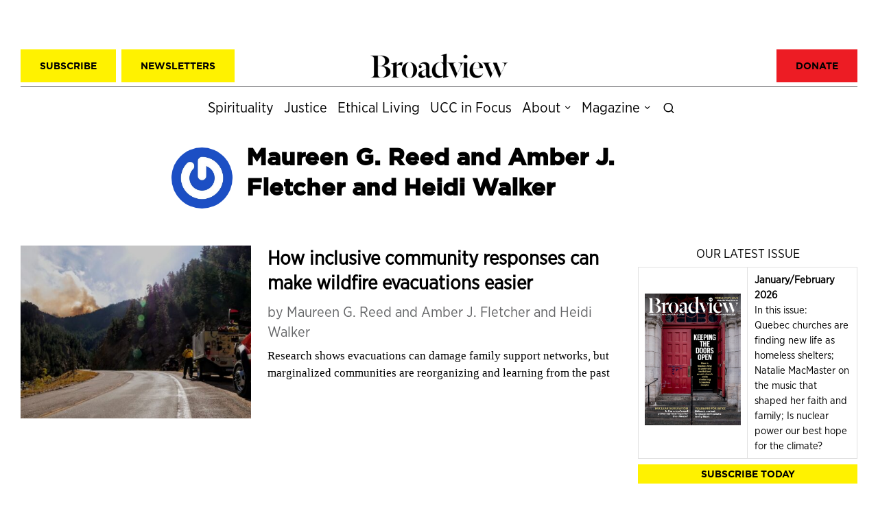

--- FILE ---
content_type: text/html; charset=UTF-8
request_url: https://broadview.org/author/maureen-g-reed-and-amber-j-fletcher-and-heidi-wa/
body_size: 51738
content:
<!DOCTYPE html>
<html lang="en-CA" class="no-js">
<head>
	<meta charset="UTF-8">
	<meta name="viewport" content="width=device-width, initial-scale=1.0">
	<link rel="profile" href="http://gmpg.org/xfn/11">
    
	<!--[if lt IE 9]>
	<script src="https://broadview.org/wp-content/themes/fox/js/html5.js"></script>
	<![endif]-->
    
    <script>
    document.addEventListener('DOMContentLoaded',function(){
        var fox56_async_css = document.querySelectorAll('link[media="fox56_async"],style[media="fox56_async"]')
        if ( ! fox56_async_css ) {
            return;
        }
        for( var link of fox56_async_css ) {
            link.setAttribute('media','all')
        }
    });
</script>
<meta name='robots' content='index, follow, max-image-preview:large, max-snippet:-1, max-video-preview:-1' />

<!-- Google Tag Manager for WordPress by gtm4wp.com -->
<script data-cfasync="false" data-pagespeed-no-defer>
	var gtm4wp_datalayer_name = "dataLayer";
	var dataLayer = dataLayer || [];
</script>
<!-- End Google Tag Manager for WordPress by gtm4wp.com -->
	<!-- This site is optimized with the Yoast SEO plugin v26.6 - https://yoast.com/wordpress/plugins/seo/ -->
	<title>Maureen G. Reed and Amber J. Fletcher and Heidi Walker, Author at Broadview Magazine</title>
	<link rel="canonical" href="https://www.broadview.org/author/maureen-g-reed-and-amber-j-fletcher-and-heidi-wa/" />
	<meta property="og:locale" content="en_US" />
	<meta property="og:type" content="profile" />
	<meta property="og:title" content="Maureen G. Reed and Amber J. Fletcher and Heidi Walker, Author at Broadview Magazine" />
	<meta property="og:url" content="https://www.broadview.org/author/maureen-g-reed-and-amber-j-fletcher-and-heidi-wa/" />
	<meta property="og:site_name" content="Broadview Magazine" />
	<meta property="og:image" content="https://secure.gravatar.com/avatar/254e37889b745408b6ccee44882417f562ab4ac65b5a6a4bdb93b04d1891da2b?s=500&d=mm&r=g" />
	<meta name="twitter:card" content="summary_large_image" />
	<meta name="twitter:site" content="@broadviewmag" />
	<script type="application/ld+json" class="yoast-schema-graph">{"@context":"https://schema.org","@graph":[{"@type":"ProfilePage","@id":"https://www.broadview.org/author/maureen-g-reed-and-amber-j-fletcher-and-heidi-wa/","url":"https://www.broadview.org/author/maureen-g-reed-and-amber-j-fletcher-and-heidi-wa/","name":"Maureen G. Reed and Amber J. Fletcher and Heidi Walker, Author at Broadview Magazine","isPartOf":{"@id":"https://broadview.org/#website"},"primaryImageOfPage":{"@id":"https://www.broadview.org/author/maureen-g-reed-and-amber-j-fletcher-and-heidi-wa/#primaryimage"},"image":{"@id":"https://www.broadview.org/author/maureen-g-reed-and-amber-j-fletcher-and-heidi-wa/#primaryimage"},"thumbnailUrl":"https://broadview.org/wp-content/uploads/2023/07/malachi-brooks-utCa3lcWQxg-unsplash.jpg","breadcrumb":{"@id":"https://www.broadview.org/author/maureen-g-reed-and-amber-j-fletcher-and-heidi-wa/#breadcrumb"},"inLanguage":"en-CA","potentialAction":[{"@type":"ReadAction","target":["https://www.broadview.org/author/maureen-g-reed-and-amber-j-fletcher-and-heidi-wa/"]}]},{"@type":"ImageObject","inLanguage":"en-CA","@id":"https://www.broadview.org/author/maureen-g-reed-and-amber-j-fletcher-and-heidi-wa/#primaryimage","url":"https://broadview.org/wp-content/uploads/2023/07/malachi-brooks-utCa3lcWQxg-unsplash.jpg","contentUrl":"https://broadview.org/wp-content/uploads/2023/07/malachi-brooks-utCa3lcWQxg-unsplash.jpg","width":900,"height":601,"caption":"\"Institutions we take for granted can exacerbate the secondary risks people face from wildfire events,\" write these authors. (Photo by Malachi Brooks)"},{"@type":"BreadcrumbList","@id":"https://www.broadview.org/author/maureen-g-reed-and-amber-j-fletcher-and-heidi-wa/#breadcrumb","itemListElement":[{"@type":"ListItem","position":1,"name":"Home","item":"https://broadview.org/"},{"@type":"ListItem","position":2,"name":"Archives for Maureen G. Reed and Amber J. Fletcher and Heidi Walker"}]},{"@type":"WebSite","@id":"https://broadview.org/#website","url":"https://broadview.org/","name":"Broadview Magazine","description":"Spirituality, justice and ethical living","publisher":{"@id":"https://broadview.org/#organization"},"potentialAction":[{"@type":"SearchAction","target":{"@type":"EntryPoint","urlTemplate":"https://broadview.org/?s={search_term_string}"},"query-input":{"@type":"PropertyValueSpecification","valueRequired":true,"valueName":"search_term_string"}}],"inLanguage":"en-CA"},{"@type":"Organization","@id":"https://broadview.org/#organization","name":"Broadview","url":"https://broadview.org/","logo":{"@type":"ImageObject","inLanguage":"en-CA","@id":"https://broadview.org/#/schema/logo/image/","url":"https://broadview.org/wp-content/uploads/2019/03/yoast-logo.png","contentUrl":"https://broadview.org/wp-content/uploads/2019/03/yoast-logo.png","width":652,"height":120,"caption":"Broadview"},"image":{"@id":"https://broadview.org/#/schema/logo/image/"},"sameAs":["https://facebook.com/broadviewmag","https://x.com/broadviewmag"]},{"@type":"Person","@id":"https://broadview.org/#/schema/person/d340c626ef26071d51c472d8d0cf6740","name":"Maureen G. Reed and Amber J. Fletcher and Heidi Walker","image":{"@type":"ImageObject","inLanguage":"en-CA","@id":"https://broadview.org/#/schema/person/image/","url":"https://secure.gravatar.com/avatar/254e37889b745408b6ccee44882417f562ab4ac65b5a6a4bdb93b04d1891da2b?s=96&d=mm&r=g","contentUrl":"https://secure.gravatar.com/avatar/254e37889b745408b6ccee44882417f562ab4ac65b5a6a4bdb93b04d1891da2b?s=96&d=mm&r=g","caption":"Maureen G. Reed and Amber J. Fletcher and Heidi Walker"},"mainEntityOfPage":{"@id":"https://www.broadview.org/author/maureen-g-reed-and-amber-j-fletcher-and-heidi-wa/"}}]}</script>
	<!-- / Yoast SEO plugin. -->


<link rel='dns-prefetch' href='//fonts.googleapis.com' />
<link rel='dns-prefetch' href='//use.fontawesome.com' />
<link rel="alternate" type="application/rss+xml" title="Broadview Magazine &raquo; Feed" href="https://broadview.org/feed/" />
<link rel="alternate" type="application/rss+xml" title="Broadview Magazine &raquo; Comments Feed" href="https://broadview.org/comments/feed/" />
<link rel="alternate" type="application/rss+xml" title="Broadview Magazine &raquo; Posts by Maureen G. Reed and Amber J. Fletcher and Heidi Walker Feed" href="https://broadview.org/author/maureen-g-reed-and-amber-j-fletcher-and-heidi-wa/feed/" />
<style id='wp-img-auto-sizes-contain-inline-css'>
img:is([sizes=auto i],[sizes^="auto," i]){contain-intrinsic-size:3000px 1500px}
/*# sourceURL=wp-img-auto-sizes-contain-inline-css */
</style>
<link rel='stylesheet' id='style_main-css' href='https://broadview.org/wp-content/plugins/wp-gif-player/style.css?ver=1741483833' media='all' />
<style id='wp-emoji-styles-inline-css'>

	img.wp-smiley, img.emoji {
		display: inline !important;
		border: none !important;
		box-shadow: none !important;
		height: 1em !important;
		width: 1em !important;
		margin: 0 0.07em !important;
		vertical-align: -0.1em !important;
		background: none !important;
		padding: 0 !important;
	}
/*# sourceURL=wp-emoji-styles-inline-css */
</style>
<style id='classic-theme-styles-inline-css'>
/*! This file is auto-generated */
.wp-block-button__link{color:#fff;background-color:#32373c;border-radius:9999px;box-shadow:none;text-decoration:none;padding:calc(.667em + 2px) calc(1.333em + 2px);font-size:1.125em}.wp-block-file__button{background:#32373c;color:#fff;text-decoration:none}
/*# sourceURL=/wp-includes/css/classic-themes.min.css */
</style>
<link rel='stylesheet' id='wp-components-css' href='https://broadview.org/wp-includes/css/dist/components/style.min.css?ver=6.9' media='all' />
<link rel='stylesheet' id='wp-preferences-css' href='https://broadview.org/wp-includes/css/dist/preferences/style.min.css?ver=6.9' media='all' />
<link rel='stylesheet' id='wp-block-editor-css' href='https://broadview.org/wp-includes/css/dist/block-editor/style.min.css?ver=6.9' media='all' />
<link rel='stylesheet' id='popup-maker-block-library-style-css' href='https://broadview.org/wp-content/plugins/popup-maker/dist/packages/block-library-style.css?ver=dbea705cfafe089d65f1' media='all' />
<style id='font-awesome-svg-styles-default-inline-css'>
.svg-inline--fa {
  display: inline-block;
  height: 1em;
  overflow: visible;
  vertical-align: -.125em;
}
/*# sourceURL=font-awesome-svg-styles-default-inline-css */
</style>
<link rel='stylesheet' id='font-awesome-svg-styles-css' href='https://broadview.org/wp-content/uploads/font-awesome/v6.4.2/css/svg-with-js.css' media='all' />
<style id='font-awesome-svg-styles-inline-css'>
   .wp-block-font-awesome-icon svg::before,
   .wp-rich-text-font-awesome-icon svg::before {content: unset;}
/*# sourceURL=font-awesome-svg-styles-inline-css */
</style>
<link rel='stylesheet' id='wpos-slick-style-css' href='https://broadview.org/wp-content/plugins/post-category-image-with-grid-and-slider/assets/css/slick.css?ver=1.5.3' media='all' />
<link rel='stylesheet' id='pciwgas-publlic-style-css' href='https://broadview.org/wp-content/plugins/post-category-image-with-grid-and-slider/assets/css/pciwgas-public.css?ver=1.5.3' media='all' />
<link rel='stylesheet' id='widgetopts-styles-css' href='https://broadview.org/wp-content/plugins/widget-options/assets/css/widget-options.css?ver=4.1.3' media='all' />
<link rel='stylesheet' id='fox-google-fonts-css' href='https://fonts.googleapis.com/css?family=Open+Sans%3Aregular%2Citalic%2C700&#038;display=swap&#038;ver=6.9.5' media='all' />
<link rel='stylesheet' id='fox-icon56-v68-loading-css' href='https://broadview.org/wp-content/themes/fox/css56/icon56-v68-loading.css?ver=6.9.5' media='all' />
<link rel='stylesheet' id='fox-common-css' href='https://broadview.org/wp-content/themes/fox/css56/common.css?ver=6.9.5' media='all' />
<link rel='stylesheet' id='fox-common-below-css' href='https://broadview.org/wp-content/themes/fox/css56/common-below.css?ver=6.9.5' media='all' />
<link rel='stylesheet' id='fox-header-above-css' href='https://broadview.org/wp-content/themes/fox/css56/header-above.css?ver=6.9.5' media='all' />
<link rel='stylesheet' id='fox-header-below-css' href='https://broadview.org/wp-content/themes/fox/css56/header-below.css?ver=6.9.5' media='all' />
<link rel='stylesheet' id='fox-footer-css' href='https://broadview.org/wp-content/themes/fox/css56/footer.css?ver=6.9.5' media='all' />
<link rel='stylesheet' id='fox-widgets-css' href='https://broadview.org/wp-content/themes/fox/css56/widgets.css?ver=6.9.5' media='all' />
<link rel='stylesheet' id='fox-builder-common-css' href='https://broadview.org/wp-content/themes/fox/css56/builder/common.css?ver=6.9.5' media='all' />
<link rel='stylesheet' id='fox-builder-grid-css' href='https://broadview.org/wp-content/themes/fox/css56/builder/grid.css?ver=6.9.5' media='all' />
<link rel='stylesheet' id='fox-builder-list-css' href='https://broadview.org/wp-content/themes/fox/css56/builder/list.css?ver=6.9.5' media='all' />
<link rel='stylesheet' id='fox-builder-masonry-css' href='https://broadview.org/wp-content/themes/fox/css56/builder/masonry.css?ver=6.9.5' media='all' />
<link rel='stylesheet' id='fox-builder-carousel-css' href='https://broadview.org/wp-content/themes/fox/css56/builder/carousel.css?ver=6.9.5' media='all' />
<link rel='stylesheet' id='fox-builder-group-css' href='https://broadview.org/wp-content/themes/fox/css56/builder/group.css?ver=6.9.5' media='all' />
<link rel='stylesheet' id='fox-builder-others-css' href='https://broadview.org/wp-content/themes/fox/css56/builder/others.css?ver=6.9.5' media='all' />
<link rel='stylesheet' id='fox-misc-css' href='https://broadview.org/wp-content/themes/fox/css56/misc.css?ver=6.9.5' media='all' />
<link rel='stylesheet' id='fox-lightbox-css' href='https://broadview.org/wp-content/themes/fox/css56/lightbox.css?ver=6.9.5' media='all' />
<style id='style56-inline-css'>
:root{--font-body:Gotham Narrow;}:root{--font-heading:Gotham;}:root{--font-nav:Gotham Narrow;}:root{--font-custom-1:Independent;}
/*# sourceURL=style56-inline-css */
</style>
<link rel='stylesheet' id='font-awesome-official-css' href='https://use.fontawesome.com/releases/v6.4.2/css/all.css' media='all' integrity="sha384-blOohCVdhjmtROpu8+CfTnUWham9nkX7P7OZQMst+RUnhtoY/9qemFAkIKOYxDI3" crossorigin="anonymous" />
<link rel='stylesheet' id='fox-child-style-css' href='https://broadview.org/wp-content/themes/fox-child-theme/style.css?ver=1.1' media='all' />
<link rel='stylesheet' id='font-awesome-official-v4shim-css' href='https://use.fontawesome.com/releases/v6.4.2/css/v4-shims.css' media='all' integrity="sha384-IqMDcR2qh8kGcGdRrxwop5R2GiUY5h8aDR/LhYxPYiXh3sAAGGDkFvFqWgFvTsTd" crossorigin="anonymous" />
<script src="https://broadview.org/wp-includes/js/jquery/jquery.min.js?ver=3.7.1" id="jquery-core-js"></script>
<script src="https://broadview.org/wp-includes/js/jquery/jquery-migrate.min.js?ver=3.4.1" id="jquery-migrate-js"></script>
<link rel="https://api.w.org/" href="https://broadview.org/wp-json/" /><link rel="alternate" title="JSON" type="application/json" href="https://broadview.org/wp-json/wp/v2/users/725" /><link rel="EditURI" type="application/rsd+xml" title="RSD" href="https://broadview.org/xmlrpc.php?rsd" />
<meta name="generator" content="WordPress 6.9" />

<!-- Google Tag Manager for WordPress by gtm4wp.com -->
<!-- GTM Container placement set to footer -->
<script data-cfasync="false" data-pagespeed-no-defer>
	var dataLayer_content = {"pagePostType":"post","pagePostType2":"author-post","pagePostAuthor":"Maureen G. Reed and Amber J. Fletcher and Heidi Walker"};
	dataLayer.push( dataLayer_content );
</script>
<script data-cfasync="false" data-pagespeed-no-defer>
(function(w,d,s,l,i){w[l]=w[l]||[];w[l].push({'gtm.start':
new Date().getTime(),event:'gtm.js'});var f=d.getElementsByTagName(s)[0],
j=d.createElement(s),dl=l!='dataLayer'?'&l='+l:'';j.async=true;j.src=
'//www.googletagmanager.com/gtm.js?id='+i+dl;f.parentNode.insertBefore(j,f);
})(window,document,'script','dataLayer','GTM-WPT3JMKZ');
</script>
<!-- End Google Tag Manager for WordPress by gtm4wp.com -->    <style id="css-preview">
        .topbar56 .container .row { height : 60px ;} .topbar56 { border-bottom-width : 0px ;} .topbar56 { border-top-width : 0px ;} .topbar56__container { border-bottom-width : 1px ;} .topbar56__container { border-top-width : 0px ;} .topbar56, .topbar56 .container { border-color : #636466 ;} .main_header56 .container { padding-top : 6px ;} .main_header56 .container { padding-bottom : 6px ;} .main_header56 { background-color : #fff ;} .main_header56 { border-bottom-width : 0px ;} .main_header56__container { border-bottom-width : 0px ;} .header_bottom56 .container .row { height : 32px ;} .header_bottom56 { border-bottom-width : 0px ;} .header_bottom56 { border-top-width : 0px ;} .header_bottom56__container { border-bottom-width : 0px ;} .header_bottom56__container { border-top-width : 0px ;} .header_desktop56 .logo56 img { width : 200px ;} .text-logo { font-family : var(--font-heading) ;} .text-logo { font-weight : 400 ;} .text-logo { font-style : normal ;} .text-logo { font-size : 60px ;} .text-logo { line-height : 1.1 ;} .text-logo { letter-spacing : 0px ;} .text-logo { text-transform : uppercase ;} .site-description { margin-top : 0px ;} .slogan { font-family : var(--font-heading) ;} .slogan { font-weight : 400 ;} .slogan { font-style : normal ;} .slogan { font-size : 0.8125em ;} .slogan { line-height : 1.1 ;} .slogan { letter-spacing : 6px ;} .slogan { text-transform : uppercase ;} .mainnav ul.menu > li > a { padding-left : 6px ;} .mainnav ul.menu > li > a { padding-right : 6px ;} .mainnav ul.menu > li > a { font-size : 1.2em ;} .mainnav ul.menu > li > a { line-height : 48px ;} .mainnav ul.menu > li > a { color : #000 ;} .mainnav ul.menu > li > a:hover { color : #000000 ;} .mainnav ul.menu > li > a:hover { background : #FFF200 ;} .mainnav ul.menu > li.current-menu-item > a, .mainnav ul.menu > li.current-menu-ancestor > a { color : #000 ;} .mainnav ul.menu > li.current-menu-item > a, .mainnav ul.menu > li.current-menu-ancestor > a { background : #FFF200 ;} .mainnav ul.menu > li > a:after { width : 90% ;} .mainnav ul.menu > li > a:after { left : calc((100% - 90%)/2) ;} .mainnav ul.menu > li > a:after { height : 2px ;} .mainnav .mk { font-size : 16px ;} .mainnav .mk { margin-left : 3px ;} .mainnav ul.sub-menu { width : 180px ;} .mega.column-2 > .sub-menu { width : calc(2*180px) ;} .mega.column-3 > .sub-menu { width : calc(3*180px) ;} .mainnav ul.sub-menu { background : #fff ;} .mainnav ul.sub-menu { padding-top : 0px ;} .mainnav ul.sub-menu { padding-bottom : 0px ;} .mainnav ul.sub-menu { padding-left : 0px ;} .mainnav ul.sub-menu { padding-right : 0px ;} .mainnav ul.sub-menu { border-radius : 0px ;} .mainnav ul.sub-menu { box-shadow : 0 5px 20px rgba(0,0,0,0.0) ;} .mainnav ul.menu > li.menu-item-has-children:after,.mainnav ul.menu > li.mega:after { border-bottom-color : #fff ;} .mainnav ul.menu > li.menu-item-has-children:before,.mainnav ul.menu > li.mega:before { border-bottom-color : #ccc ;} .mainnav ul.sub-menu a { padding-left : 12px ;} .mainnav ul.sub-menu a { padding-right : 12px ;} .mainnav ul.sub-menu a { line-height : 32px ;} .mainnav ul.sub-menu a { color : #111 ;} .mainnav ul.sub-menu a:hover { color : #111 ;} .mainnav ul.sub-menu a:hover { background-color : #FFF200 ;} .mainnav ul.sub-menu > li.current-menu-item > a, .mainnav ul.sub-menu > li.current-menu-ancestor > a { color : #111 ;} .mainnav ul.sub-menu > li.current-menu-item > a, .mainnav ul.sub-menu > li.current-menu-ancestor > a { background-color : #FFF200 ;} .mainnav ul.sub-menu li { border-top-color : #111 ;} .mainnav li.mega .sub-menu > li:before { border-left-color : #111 ;} .header56__social li + li { margin-left : 3px ;} .header56__social a { width : 24px ;} .header56__social a { height : 24px ;} .header56__social a { font-size : 18px ;} .header56__social a img { width : 18px ;} .header56__social a { border-radius : 0px ;} .header56__social a { border-width : 0px ;} .search-btn img, .searchform button img { width : 32px ;} .header56__btn__1 { color : #000000 ;} .header56__btn__1 { background : #FFF200 ;} .header56__btn__1 { border-width : 0px ;} .header56__btn__1 { border-radius : 0px ;} .header56__btn__2 { color : #000000 ;} .header56__btn__2 { background : #ED1C24 ;} .header56__btn__2 { border-width : 0px ;} .header56__btn__2 { border-radius : 0px ;} .hamburger--type-icon { width : 40px ;} .hamburger--type-icon { height : 40px ;} .hamburger--type-icon { border-width : 0px ;} .hamburger--type-icon { border-radius : 0px ;} .hamburger--type-image { width : 40px ;} .header_mobile56 .container .row, .header_mobile56__height { height : 54px ;} .header_mobile56 { border-bottom-width : 0px ;} .header_mobile56 { border-top-width : 0px ;} .header_mobile56 { box-shadow : 0 4px 10px rgba(0,0,0,0.0) ;} .offcanvas56 { width : 320px ;} .offcanvas56__overlay { background : rgba(0,0,0,0.5) ;} .offcanvas56 { padding-top : 16px ;} .offcanvas56 { padding-bottom : 16px ;} .offcanvas56 { padding-left : 16px ;} .offcanvas56 { padding-right : 16px ;} .offcanvas56__element + .offcanvas56__element { margin-top : 20px ;} .offcanvasnav56 ul.sub-menu, .offcanvasnav56 li + li { border-top-width : 0px ;} .offcanvasnav56 { font-family : var(--font-nav) ;} .offcanvasnav56 { font-size : 16px ;} .offcanvasnav56 a, .offcanvasnav56 .mk { line-height : 42px ;} .offcanvasnav56 .mk { width : 42px ;} .offcanvasnav56 .mk { height : 42px ;} .offcanvasnav56 a { padding-left : 0px ;} .offcanvasnav56 ul ul { font-family : var(--font-nav) ;} .offcanvasnav56 ul ul a, .offcanvasnav56 ul ul .mk { line-height : 32px ;} .offcanvasnav56 ul ul .mk { width : 32px ;} .offcanvasnav56 ul ul .mk { height : 32px ;} .masthead--sticky .masthead__wrapper.before-sticky { border-top-width : 0px ;} .masthead--sticky .masthead__wrapper.before-sticky { border-bottom-width : 0px ;} .masthead--sticky .masthead__wrapper.before-sticky { border-color : #636466 ;} .masthead--sticky .masthead__wrapper.before-sticky { box-shadow : 0 3px 10px rgba(0,0,0,0.2) ;} .builder56 { padding-top : 10px ;} .builder56 { padding-bottom : 60px ;} .builder56__section + .builder56__section { margin-top : 2em ;} .heading56, .section-heading h2, .fox-heading .heading-title-main { font-family : var(--font-heading) ;} .heading56, .section-heading h2, .fox-heading .heading-title-main { font-weight : 600 ;} .heading56, .section-heading h2, .fox-heading .heading-title-main { font-style : normal ;} .heading56, .section-heading h2, .fox-heading .heading-title-main { font-size : 5em ;} .heading56, .section-heading h2, .fox-heading .heading-title-main { letter-spacing : 1px ;} .heading56, .section-heading h2, .fox-heading .heading-title-main { text-transform : uppercase ;} .titlebar56__main { width : 780px ;} .titlebar56 { border-top-width : 0px ;} .titlebar56 { border-bottom-width : 0px ;} .titlebar56__title { font-family : var(--font-heading) ;} .titlebar56__title { font-size : 64px ;} .titlebar56__description { font-family : var(--font-body) ;} .toparea56 .blog56--grid { column-gap : 40px ;} .toparea56 .blog56--list { column-gap : 40px ;} .toparea56 .masonry-cell { padding-left : calc(40px/2) ;} .toparea56 .masonry-cell { padding-right : calc(40px/2) ;} .toparea56 .main-masonry { margin-left : calc(-40px/2) ;} .toparea56 .main-masonry { margin-right : calc(-40px/2) ;} .toparea56 .row56 { column-gap : 40px ;} .toparea56 .blog56__sep { column-gap : 40px ;} .toparea56 .blog56__sep__line { transform : translate( calc(40px/2), 0 ) ;} .toparea56 .carousel-cell { padding : 0 16px ;} .toparea56 .carousel56__container { margin : 0 -16px ;} .toparea56 .blog56__sep__line { border-right-width : 0px ;} .toparea56 .post56__sep__line { border-top-width : 0px ;} .toparea56 .post56--list--thumb-percent .thumbnail56 { width : 40% ;} .toparea56 .post56--list--thumb-percent .thumbnail56 + .post56__text { width : calc(100% - 40%) ;} .toparea56 .post56--list--thumb-pixel .thumbnail56 { width : 400px ;} .toparea56 .post56--list--thumb-pixel .thumbnail56 + .post56__text { width : calc(100% - 400px) ;} .toparea56 .post56--list--thumb-left .thumbnail56 { padding-right : 24px ;} .toparea56 > .container > .blog56--list .post56--list--thumb-right .thumbnail56 { padding-left : 24px ;} .pagination56 .page-numbers { border-width : 0px ;} .pagination56 .page-numbers { border-radius : 0px ;} .pagination56 .page-numbers { font-family : var(--font-heading) ;} .pagination56 .page-numbers:hover, .pagination56 .page-numbers.current { color : #db4a37 ;} .post56__padding { padding-bottom : 80% ;} .post56__height { height : 320px ;} .post56__overlay { background : rgba(0,0,0,.3) ;} .blog56--grid { column-gap : 32px ;} .blog56--list { column-gap : 32px ;} .masonry-cell { padding-left : calc(32px/2) ;} .masonry-cell { padding-right : calc(32px/2) ;} .main-masonry { margin-left : calc(-32px/2) ;} .main-masonry { margin-right : calc(-32px/2) ;} .row56 { column-gap : 32px ;} .blog56__sep { column-gap : 32px ;} .blog56__sep__line { transform : translate( calc(32px/2), 0 ) ;} .blog56--grid { row-gap : 64px ;} .blog56--list { row-gap : 64px ;} .masonry-cell { padding-top : 64px ;} .main-masonry { margin-top : -64px ;} .post56__sep__line { top : calc(-64px/2) ;} .component56 + .component56 { margin-top : 8px ;} .thumbnail56 { margin-bottom : 10px ;} .title56 { margin-bottom : 10px ;} .excerpt56 { margin-bottom : 10px ;} .blog56__sep__line { border-right-width : 0px ;} .post56__sep__line { border-top-width : 1px ;} .post56__sep__line { border-color : #c0c0c0 ;} .post56 { border-radius : 0px ;} .post56 { box-shadow : 2px 8px 20px rgba(0,0,0,0.0) ;} .post56 .post56__text { padding : 0px ;} .thumbnail56 img { border-top-width : 0px ;} .thumbnail56 img { border-right-width : 0px ;} .thumbnail56 img { border-bottom-width : 0px ;} .thumbnail56 img { border-left-width : 0px ;} .post56--list--thumb-percent .thumbnail56 { width : 40% ;} .post56--list--thumb-percent .thumbnail56 + .post56__text { width : calc(100% - 40%) ;} .post56--list--thumb-pixel .thumbnail56 { width : 360px ;} .post56--list--thumb-pixel .thumbnail56 + .post56__text { width : calc(100% - 360px) ;} .post56--list--thumb-left .thumbnail56 { padding-right : 24px ;} .post56--list--thumb-right .thumbnail56 { padding-left : 24px ;} .thumbnail56 img, .thumbnail56__overlay { border-radius : 0px ;} .thumbnail56__overlay { background : #000 ;} .thumbnail56 .thumbnail56__hover-img { width : 40% ;} .title56 { font-family : var(--font-heading) ;} .title56 { font-size : 1.625em ;} .title56 a:hover { text-decoration : none ;} .excerpt56 { font-family : -- select -- ;} .meta56__author a img { width : 32px ;} .meta56 { font-family : var(--font-body) ;} .meta56 { font-size : 1.2em ;} .meta56 { color : #636466 ;} .meta56__category--fancy { font-family : var(--font-nav) ;} .meta56__category--fancy { font-size : 1.2em ;} .meta56 .meta56__category--fancy a, .meta56 .meta56__category--fancy a:hover { color : #636466 ;} .meta56 .meta56__category--fancy.meta56__category--fancy--solid a { background : #FFF200 ;} .single56__title { font-family : var(--font-heading) ;} .single56__title { font-size : 2.488em ;} .single56__subtitle { max-width : 750px ;} .single56__subtitle { font-family : var(--font-nav) ;} .single56__subtitle { font-size : 1.44em ;} :root { --narrow-width : 660px ;} .single56__post_content { font-family : var(--font-body) ;} .single56__post_content { font-size : 1.2em ;} .single56__heading { font-size : 1.5em ;} .single56__heading { text-align : center ;} .single56--small-heading-normal .single56__heading { border-top-width : 1px ;} .authorbox56 { border-top-width : 0px ;} .authorbox56 { border-right-width : 0px ;} .authorbox56 { border-bottom-width : 0px ;} .authorbox56 { border-left-width : 0px ;} .authorbox56__avatar { width : 90px ;} .authorbox56__text { width : calc(100% - 90px) ;} .authorbox56__name { margin-bottom : 10px ;} .authorbox56__name { font-weight : 700 ;} .authorbox56__name { font-size : 1.3em ;} .authorbox56__description { line-height : 1.4 ;} .terms56 a { font-weight : 400 ;} .terms56 a { font-size : 12px ;} .terms56 a { letter-spacing : 1px ;} .terms56 a { text-transform : uppercase ;} .terms56 a { line-height : 24px ;} .terms56 a { border-radius : 0px ;} .terms56 a { border-width : 1px ;} .terms56 a { color : #111 ;} .terms56 a { background : #fff ;} .terms56 a { border-color : #e1e1e1 ;} .terms56 a:hover { color : #fff ;} .terms56 a:hover { background : #000 ;} .terms56 a:hover { border-color : #000 ;} .singlenav56__post__bg { padding-bottom : 45% ;} .singlenav56--1cols .singlenav56__post__bg { padding-bottom : calc(45%/1.8) ;} .share56--inline a { width : 32px ;} .share56--inline a { height : 32px ;} .share56--full a { height : 32px ;} .share56 a { font-size : 16px ;} .share56--inline a { border-radius : 30px ;} .share56--full a { border-radius : 0px ;} .share56--inline li + li { margin-left : 3px ;} .share56--full ul { column-gap : 3px ;} .share56--custom a { border-width : 0px ;} .sidedock56__heading { background : #000 ;} .sidedock56__post .title56 { font-size : 1.1em ;} .progress56 { height : 5px ;} .minimal-logo img { height : 32px ;} .footer_sidebar56 .widget + .widget { margin-top : 12px ;} .footer_sidebar56  .widget + .widget { padding-top : 12px ;} .footer56__logo img { width : 200px ;} .footer56__social li + li { margin-left : 3px ;} .footer56__social a { width : 30px ;} .footer56__social a { height : 30px ;} .footer56__social a { font-size : 16px ;} .footer56__social a img { width : 16px ;} .footer56__social a { border-radius : 40px ;} .footer56__social a { border-width : 0px ;} .footer56__social a { background : #000 ;} .footer56__social a { color : #fff ;} .footer56__social a:hover { background : #000 ;} .footer56__social a:hover { color : #fff ;} .footer56__nav li + li { margin-left : 10px ;} .footer56__nav a { text-transform : uppercase ;} .scrollup56--noimage { border-width : 1px ;} body { font-weight : 400 ;} body { font-size : 1.728em ;} h2 { font-size : 2.0625em ;} h3 { font-size : 1.625em ;} h4 { font-size : 1.25em ;} body { color : #000000 ;} a { color : #000000 ;} a:hover { color : #363636 ;} :root { --border-color : #e1e1e1 ;} :root { --accent-color : #FFF200 ;} :root { --content-width : 1220px ;} .secondary56 .secondary56__sep { border-left-width : 0px ;} :root { --sidebar-content-spacing : 32px ;} body { background-color : rgba(255,255,255,1) ;} body.layout-boxed #wi-all { background-size : cover ;} body.layout-boxed #wi-all { background-position : center center ;} body.layout-boxed #wi-all { background-attachment : scroll ;} body.layout-boxed #wi-all { background-repeat : no-repeat ;} body.layout-boxed #wi-all { border-top-width : 0px ;} body.layout-boxed #wi-all { border-right-width : 0px ;} body.layout-boxed #wi-all { border-bottom-width : 0px ;} body.layout-boxed #wi-all { border-left-width : 0px ;} :root { --button-border-radius : 0px ;} button,input[type="submit"],.btn56 { font-family : var(--font-heading) ;} button,input[type="submit"],.btn56 { font-weight : 400 ;} button,input[type="submit"],.btn56 { font-size : 14px ;} button,input[type="submit"],.btn56 { text-transform : uppercase ;} :root { --button-height : 48px ;} :root { --button-padding : 24px ;} :root { --button-shadow : 2px 8px 20px rgba(0,0,0,0.0) ;} :root { --button-hover-shadow : 2px 8px 20px rgba(0,0,0,0.0) ;} :root { --input-border-width : 0px ;} input[type="text"], input[type="number"], input[type="email"], input[type="url"], input[type="date"], input[type="password"], textarea, .fox-input { font-family : var(--font-body) ;} :root { --input-border-radius : 0px ;} :root { --input-height : 36px ;} :root { --input-placeholder-opacity : 0.6 ;} :root { --input-background : #E6E7E8 ;} :root { --input-border-color : #e1e1e1 ;} :root { --input-shadow : 2px 8px 20px rgba(0,0,0,0.0) ;} :root { --input-focus-background : #E6E7E8 ;} :root { --input-focus-border-color : #e1e1e1 ;} :root { --input-focus-shadow : 2px 8px 20px rgba(0,0,0,0.0) ;} .secondary56 .widget + .widget { margin-top : 20px ;} .secondary56 .widget + .widget { padding-top : 20px ;} .secondary56 .widget + .widget { border-top-width : 0px ;} .widget-title, .secondary56 .wp-block-heading { text-align : center ;} .widget-title, .secondary56 .wp-block-heading { font-family : var(--font-heading) ;} .widget-title, .secondary56 .wp-block-heading { font-weight : 400 ;} .widget-title, .secondary56 .wp-block-heading { font-style : normal ;} .widget-title, .secondary56 .wp-block-heading { text-transform : uppercase ;} .widget-title, .secondary56 .wp-block-heading { border-top-width : 0px ;} .widget-title, .secondary56 .wp-block-heading { border-right-width : 0px ;} .widget-title, .secondary56 .wp-block-heading { border-bottom-width : 0px ;} .widget-title, .secondary56 .wp-block-heading { border-left-width : 0px ;} .widget-title, .secondary56 .wp-block-heading { padding-top : 0px ;} .widget-title, .secondary56 .wp-block-heading { padding-right : 0px ;} .widget-title, .secondary56 .wp-block-heading { padding-bottom : 0px ;} .widget-title, .secondary56 .wp-block-heading { padding-left : 0px ;} .widget-title, .secondary56 .wp-block-heading { margin-top : 0px ;} .widget-title, .secondary56 .wp-block-heading { margin-right : 0px ;} .widget-title, .secondary56 .wp-block-heading { margin-bottom : 8px ;} .widget-title, .secondary56 .wp-block-heading { margin-left : 0px ;} :root { --list-widget-border-style : solid ;} :root { --list-widget-spacing : 6px ;} .single56--link-4 .single56__content a { text-decoration : none ;} .single56--link-4 .single56__content a { text-decoration-thickness : 1px ;} .single56--link-4 .single56__content a:hover { text-decoration : none ;} .single56--link-4 .single56__content a:hover { text-decoration-thickness : 1px ;} blockquote { font-family : var(--font-body) ;} blockquote { font-weight : 400 ;} blockquote { font-style : italic ;} blockquote { font-size : 20px ;} blockquote { letter-spacing : 0px ;} blockquote { text-transform : none ;} .wp-caption-text, .single_thumbnail56 figcaption, .thumbnail56 figcaption, .wp-block-image figcaption, .blocks-gallery-caption { font-family : var(--font-body) ;} .wp-caption-text, .single_thumbnail56 figcaption, .thumbnail56 figcaption, .wp-block-image figcaption, .blocks-gallery-caption { font-weight : 400 ;} .wp-caption-text, .single_thumbnail56 figcaption, .thumbnail56 figcaption, .wp-block-image figcaption, .blocks-gallery-caption { font-style : normal ;} .wp-caption-text, .single_thumbnail56 figcaption, .thumbnail56 figcaption, .wp-block-image figcaption, .blocks-gallery-caption { font-size : 14px ;} .wp-caption-text, .single_thumbnail56 figcaption, .thumbnail56 figcaption, .wp-block-image figcaption, .blocks-gallery-caption { letter-spacing : 0px ;} .wp-caption-text, .single_thumbnail56 figcaption, .thumbnail56 figcaption, .wp-block-image figcaption, .blocks-gallery-caption { text-transform : none ;} .wi-dropcap,.enable-dropcap .dropcap-content > p:first-of-type:first-letter, p.has-drop-cap:not(:focus):first-letter { font-family : var(--font-body) ;} .wi-dropcap,.enable-dropcap .dropcap-content > p:first-of-type:first-letter, p.has-drop-cap:not(:focus):first-letter { font-weight : 700 ;} :root { --darkmode-bg : #000 ;} :root { --darkmode-border-color : rgba(255,255,255,0.12) ;} .lamp56--icon .lamp56__part, .lamp56--icon_text .lamp56__part { height : 24px ;} .lamp56--icon .lamp56__part { width : 24px ;} .lamp56__part i { font-size : 18px ;} .widget56--id--5 .heading56--middle-line .heading56__line { height : 3px ;} .widget56--id--5 .heading56--border-top { border-top-width : 3px ;} .widget56--id--5 .heading56--border-bottom { border-bottom-width : 3px ;} .widget56--id--5 .heading56--border-around .heading56__text { border-width : 3px ;} .widget56--id--6 .row { margin : 0 -10px ;} .widget56--id--6 .col { padding : 0 10px ;} .widget56--id--6 .row { margin-top : -20px ;} .widget56--id--6 .col { padding-top : 20px ;} .widget56--id--6 .col + .col { border-left-width : 0px ;} .widget56--id--6 .secondary56__sep { border-left-width : 0px ;} .widget56--id--8 .row56__col--big .post56--list--thumb-pixel .thumbnail56 { width : 400px ;} .widget56--id--8 .row56__col--big .post56--list--thumb-pixel .thumbnail56 + .post56__text { width : calc(100% - 400px) ;} .widget56--id--8 .row56__col--big .title56 { font-family : var(--font-heading) ;} .widget56--id--8 .row56__col--big .title56 { font-size : 2.074em ;} .widget56--id--8 .row56__col--big .excerpt56 { font-family : var(--font-body) ;} .widget56--id--8 .row56__col--big .excerpt56 { font-size : 1.728em ;} .widget56--id--8 .row56__col--medium .post56--list--thumb-pixel .thumbnail56 { width : 160px ;} .widget56--id--8 .row56__col--medium .post56--list--thumb-pixel .thumbnail56 + .post56__text { width : calc(100% - 160px) ;} .widget56--id--8 .row56__col--medium .title56 { font-size : 1.44em ;} .widget56--id--8 .row56__col--small .post56--list--thumb-pixel .thumbnail56 { width : 120px ;} .widget56--id--8 .row56__col--small .post56--list--thumb-pixel .thumbnail56 + .post56__text { width : calc(100% - 120px) ;} .widget56--id--8 .post56__padding { padding-bottom : 80% ;} .widget56--id--8 .post56__height { height : 320px ;} .widget56--id--8 .post56__overlay { background : rgba(0,0,0,.3) ;} .widget56--id--8 .post56 { border-radius : 0px ;} .widget56--id--8 .post56 { box-shadow : 2px 8px 20px rgba(0,0,0,0.0) ;} .widget56--id--8 .post56__text { padding : 0px ;} .widget56--id--8 .row56 { column-gap : 32px ;} .widget56--id--8 .blog56__sep { column-gap : 32px ;} .widget56--id--8 .blog56__sep__line { transform : translate( calc(32px/2), 0 ) ;} .widget56--id--8 .blog56--grid { row-gap : 32px ;} .widget56--id--8 .post56__sep__line { top : calc(-32px/2) ;} .widget56--id--8 .blog56--list { row-gap : 32px ;} .widget56--id--8 .component56 + .component56 { margin-top : 8px ;} .widget56--id--8 .thumbnail56 { margin-bottom : 10px ;} .widget56--id--8 .title56 { margin-bottom : 10px ;} .widget56--id--8 .excerpt56 { margin-bottom : 10px ;} .widget56--id--8 .blog56__sep__line { border-right-width : 1px ;} .widget56--id--8 .blog56__sep__line { border-color : #636466 ;} .widget56--id--8 .post56__sep__line { border-top-width : 1px ;} .widget56--id--8 .post56__sep__line { border-color : #636466 ;} .widget56--id--8 .row56__col + .row56__col { border-top-color : #636466 ;} .widget56--id--8 .thumbnail56 img { border-radius : 0px ;} .widget56--id--8 .thumbnail56 .thumbnail56__hover-img { width : 40% ;} .widget56--id--8 .meta56__author img { width : 32px ;} .widget56--id--8 .post56 .title56 a:hover { color : #636466 ;} .widget56--id--8  .post56 .meta56__category--fancy a { color : #636466 ;} .widget56--id--8 .meta56__category--fancy { font-family : var(--font-body) ;} .widget56--id--8 .meta56__category--fancy { font-size : 0.9em ;} .widget56--id--3 .heading56--middle-line .heading56__line { height : 2px ;} .widget56--id--3 .heading56--border-top { border-top-width : 2px ;} .widget56--id--3 .heading56--border-bottom { border-bottom-width : 2px ;} .widget56--id--3 .heading56--border-around .heading56__text { border-width : 2px ;} .widget56--id--3 .heading56 { font-family : var(--font-custom-1) ;} .widget56--id--3 .heading56 { text-transform : capitalize ;} .legacy-67f1540d6562c .row { margin : 0 -10px ;} .legacy-67f1540d6562c .col { padding : 0 10px ;} .legacy-67f1540d6562c .row { margin-top : -20px ;} .legacy-67f1540d6562c .col { padding-top : 20px ;} .legacy-67f1540d6562c .col + .col { border-left-width : 0px ;} .legacy-67f1540d6562c .secondary56__sep { border-left-width : 0px ;} .legacy-67f1540d65649 .compact-titles .title56 { border-top-width : 0px ;} .legacy-67f1540d65649 .post56__padding { padding-bottom : 80% ;} .legacy-67f1540d65649 .post56__height { height : 320px ;} .legacy-67f1540d65649 .post56__overlay { background : rgba(0,0,0,.3) ;} .legacy-67f1540d65649 .post56 { border-radius : 0px ;} .legacy-67f1540d65649 .post56 { box-shadow : 2px 8px 20px rgba(0,0,0,0.0) ;} .legacy-67f1540d65649 .post56__text { padding : 0px ;} .legacy-67f1540d65649 .blog56--grid { column-gap : 32px ;} .legacy-67f1540d65649 .blog56__sep { column-gap : 32px ;} .legacy-67f1540d65649 .blog56__sep__line { transform : translate( calc(32px/2), 0 ) ;} .legacy-67f1540d65649 .blog56--grid { row-gap : 32px ;} .legacy-67f1540d65649 .post56__sep__line { top : calc(-32px/2) ;} .legacy-67f1540d65649 .component56 + .component56 { margin-top : 8px ;} .legacy-67f1540d65649 .thumbnail56 { margin-bottom : 10px ;} .legacy-67f1540d65649 .title56 { margin-bottom : 10px ;} .legacy-67f1540d65649 .excerpt56 { margin-bottom : 10px ;} .legacy-67f1540d65649 .blog56__sep__line { border-right-width : 1px ;} .legacy-67f1540d65649 .blog56__sep__line { border-color : #636466 ;} .legacy-67f1540d65649 .post56__sep__line { border-top-width : 0px ;} .legacy-67f1540d65649 .thumbnail56 img { border-radius : 0px ;} .legacy-67f1540d65649 .thumbnail56 .thumbnail56__hover-img { width : 40% ;} .legacy-67f1540d65649 .meta56__author img { width : 32px ;} .legacy-67f1540d65649 .post56 .title56 a:hover { color : #636466 ;} .legacy-67f1540d65649  .post56 .meta56__category--fancy a { color : #363636 ;} .legacy-67f1540d65649 .title56 { font-family : var(--font-heading) ;} .legacy-67f1540d65649 .title56 { font-size : 2.074em ;} .legacy-67f1540d65649 .excerpt56 { font-family : var(--font-body) ;} .legacy-67f1540d65649 .excerpt56 { font-size : 1.15em ;} .legacy-67f1540d65649 .meta56 { font-size : 1em ;} .legacy-67f1540d65649 .meta56__category--fancy { font-family : var(--font-body) ;} .legacy-67f1540d65649 .meta56__category--fancy { font-size : 0.85em ;} .widget56--id--26 .row { margin : 0 -10px ;} .widget56--id--26 .col { padding : 0 10px ;} .widget56--id--26 .row { margin-top : -20px ;} .widget56--id--26 .col { padding-top : 20px ;} .widget56--id--26 .col + .col { border-left-width : 0px ;} .widget56--id--26 .secondary56__sep { border-left-width : 0px ;} .widget56--id--28 .compact-titles .title56 { border-top-width : 0px ;} .widget56--id--28 .post56__padding { padding-bottom : 80% ;} .widget56--id--28 .post56__height { height : 320px ;} .widget56--id--28 .post56__overlay { background : rgba(0,0,0,.3) ;} .widget56--id--28 .post56 { border-radius : 0px ;} .widget56--id--28 .post56 { box-shadow : 2px 8px 20px rgba(0,0,0,0.0) ;} .widget56--id--28 .post56__text { padding : 0px ;} .widget56--id--28 .blog56--grid { column-gap : 32px ;} .widget56--id--28 .blog56__sep { column-gap : 32px ;} .widget56--id--28 .blog56__sep__line { transform : translate( calc(32px/2), 0 ) ;} .widget56--id--28 .blog56--grid { row-gap : 32px ;} .widget56--id--28 .post56__sep__line { top : calc(-32px/2) ;} .widget56--id--28 .component56 + .component56 { margin-top : 8px ;} .widget56--id--28 .thumbnail56 { margin-bottom : 10px ;} .widget56--id--28 .title56 { margin-bottom : 10px ;} .widget56--id--28 .excerpt56 { margin-bottom : 10px ;} .widget56--id--28 .blog56__sep__line { border-right-width : 1px ;} .widget56--id--28 .blog56__sep__line { border-color : #636466 ;} .widget56--id--28 .post56__sep__line { border-top-width : 0px ;} .widget56--id--28 .thumbnail56 img { border-radius : 0px ;} .widget56--id--28 .thumbnail56 .thumbnail56__hover-img { width : 40% ;} .widget56--id--28 .meta56__author img { width : 32px ;} .widget56--id--28 .post56 .title56 a:hover { color : #636466 ;} .widget56--id--28  .post56 .meta56__category--fancy a { color : #363636 ;} .widget56--id--28 .title56 { font-size : 1.2em ;} .widget56--id--28 .excerpt56 { font-family : var(--font-body) ;} .widget56--id--28 .excerpt56 { font-size : 1em ;} .widget56--id--28 .meta56 { font-size : 0.9em ;} .widget56--id--28 .meta56__category--fancy { font-family : var(--font-body) ;} .widget56--id--28 .meta56__category--fancy { font-size : 0.85em ;} .widget56--id--33 .heading56--middle-line .heading56__line { height : 2px ;} .widget56--id--33 .heading56--border-top { border-top-width : 2px ;} .widget56--id--33 .heading56--border-bottom { border-bottom-width : 2px ;} .widget56--id--33 .heading56--border-around .heading56__text { border-width : 2px ;} .widget56--id--33 .heading56 { font-family : var(--font-custom-1) ;} .widget56--id--33 .heading56 { text-transform : capitalize ;} .widget56--id--29 .row { margin : 0 -10px ;} .widget56--id--29 .col { padding : 0 10px ;} .widget56--id--29 .row { margin-top : -20px ;} .widget56--id--29 .col { padding-top : 20px ;} .widget56--id--29 .col + .col { border-left-width : 0px ;} .widget56--id--29 .secondary56__sep { border-left-width : 0px ;} .widget56--id--31 .compact-titles .title56 { border-top-width : 0px ;} .widget56--id--31 .post56__padding { padding-bottom : 80% ;} .widget56--id--31 .post56__height { height : 320px ;} .widget56--id--31 .post56__overlay { background : rgba(0,0,0,.3) ;} .widget56--id--31 .post56 { border-radius : 0px ;} .widget56--id--31 .post56 { box-shadow : 2px 8px 20px rgba(0,0,0,0.0) ;} .widget56--id--31 .post56__text { padding : 0px ;} .widget56--id--31 .blog56--grid { column-gap : 32px ;} .widget56--id--31 .blog56__sep { column-gap : 32px ;} .widget56--id--31 .blog56__sep__line { transform : translate( calc(32px/2), 0 ) ;} .widget56--id--31 .blog56--grid { row-gap : 32px ;} .widget56--id--31 .post56__sep__line { top : calc(-32px/2) ;} .widget56--id--31 .component56 + .component56 { margin-top : 8px ;} .widget56--id--31 .thumbnail56 { margin-bottom : 10px ;} .widget56--id--31 .title56 { margin-bottom : 10px ;} .widget56--id--31 .excerpt56 { margin-bottom : 10px ;} .widget56--id--31 .blog56__sep__line { border-right-width : 1px ;} .widget56--id--31 .blog56__sep__line { border-color : #636466 ;} .widget56--id--31 .post56__sep__line { border-top-width : 0px ;} .widget56--id--31 .thumbnail56 img { border-radius : 0px ;} .widget56--id--31 .thumbnail56 .thumbnail56__hover-img { width : 40% ;} .widget56--id--31 .meta56__author img { width : 32px ;} .widget56--id--31 .post56 .title56 a:hover { color : #636466 ;} .widget56--id--31  .post56 .meta56__category--fancy a { color : #363636 ;} .widget56--id--31 .title56 { font-family : var(--font-heading) ;} .widget56--id--31 .title56 { font-size : 2.074em ;} .widget56--id--31 .excerpt56 { font-family : var(--font-body) ;} .widget56--id--31 .excerpt56 { font-size : 1.15em ;} .widget56--id--31 .meta56 { font-size : 1em ;} .widget56--id--31 .meta56__category--fancy { font-family : var(--font-body) ;} .widget56--id--31 .meta56__category--fancy { font-size : 0.85em ;} .widget56--id--12 .row { margin : 0 -10px ;} .widget56--id--12 .col { padding : 0 10px ;} .widget56--id--12 .row { margin-top : -20px ;} .widget56--id--12 .col { padding-top : 20px ;} .widget56--id--12 .col + .col { border-left-width : 0px ;} .widget56--id--12 .secondary56__sep { border-left-width : 0px ;} .widget56--id--34 .compact-titles .title56 { border-top-width : 0px ;} .widget56--id--34 .post56__padding { padding-bottom : 80% ;} .widget56--id--34 .post56__height { height : 320px ;} .widget56--id--34 .post56__overlay { background : rgba(0,0,0,.3) ;} .widget56--id--34 .post56 { border-radius : 0px ;} .widget56--id--34 .post56 { box-shadow : 2px 8px 20px rgba(0,0,0,0.0) ;} .widget56--id--34 .post56__text { padding : 0px ;} .widget56--id--34 .blog56--grid { column-gap : 32px ;} .widget56--id--34 .blog56__sep { column-gap : 32px ;} .widget56--id--34 .blog56__sep__line { transform : translate( calc(32px/2), 0 ) ;} .widget56--id--34 .blog56--grid { row-gap : 32px ;} .widget56--id--34 .post56__sep__line { top : calc(-32px/2) ;} .widget56--id--34 .component56 + .component56 { margin-top : 8px ;} .widget56--id--34 .thumbnail56 { margin-bottom : 10px ;} .widget56--id--34 .title56 { margin-bottom : 10px ;} .widget56--id--34 .excerpt56 { margin-bottom : 10px ;} .widget56--id--34 .blog56__sep__line { border-right-width : 1px ;} .widget56--id--34 .blog56__sep__line { border-color : #636466 ;} .widget56--id--34 .post56__sep__line { border-top-width : 0px ;} .widget56--id--34 .thumbnail56 img { border-radius : 0px ;} .widget56--id--34 .thumbnail56 .thumbnail56__hover-img { width : 40% ;} .widget56--id--34 .meta56__author img { width : 32px ;} .widget56--id--34 .post56 .title56 a:hover { color : #636466 ;} .widget56--id--34  .post56 .meta56__category--fancy a { color : #363636 ;} .widget56--id--34 .title56 { font-size : 1.2em ;} .widget56--id--34 .excerpt56 { font-family : var(--font-body) ;} .widget56--id--34 .excerpt56 { font-size : 1em ;} .widget56--id--34 .meta56 { font-size : 0.9em ;} .widget56--id--34 .meta56__category--fancy { font-family : var(--font-body) ;} .widget56--id--34 .meta56__category--fancy { font-size : 0.85em ;} .widget56--id--15 .heading56--middle-line .heading56__line { height : 2px ;} .widget56--id--15 .heading56--border-top { border-top-width : 2px ;} .widget56--id--15 .heading56--border-bottom { border-bottom-width : 2px ;} .widget56--id--15 .heading56--border-around .heading56__text { border-width : 2px ;} .widget56--id--15 .heading56 { font-family : var(--font-custom-1) ;} .widget56--id--15 .heading56 { text-transform : capitalize ;} .widget56--id--17 .row { margin : 0 -10px ;} .widget56--id--17 .col { padding : 0 10px ;} .widget56--id--17 .row { margin-top : -20px ;} .widget56--id--17 .col { padding-top : 20px ;} .widget56--id--17 .col + .col { border-left-width : 0px ;} .widget56--id--17 .secondary56__sep { border-left-width : 0px ;} .widget56--id--19 .compact-titles .title56 { border-top-width : 0px ;} .widget56--id--19 .post56__padding { padding-bottom : 80% ;} .widget56--id--19 .post56__height { height : 320px ;} .widget56--id--19 .post56__overlay { background : rgba(0,0,0,.3) ;} .widget56--id--19 .post56 { border-radius : 0px ;} .widget56--id--19 .post56 { box-shadow : 2px 8px 20px rgba(0,0,0,0.0) ;} .widget56--id--19 .post56__text { padding : 0px ;} .widget56--id--19 .blog56--grid { column-gap : 32px ;} .widget56--id--19 .blog56__sep { column-gap : 32px ;} .widget56--id--19 .blog56__sep__line { transform : translate( calc(32px/2), 0 ) ;} .widget56--id--19 .blog56--grid { row-gap : 32px ;} .widget56--id--19 .post56__sep__line { top : calc(-32px/2) ;} .widget56--id--19 .component56 + .component56 { margin-top : 8px ;} .widget56--id--19 .thumbnail56 { margin-bottom : 10px ;} .widget56--id--19 .title56 { margin-bottom : 10px ;} .widget56--id--19 .excerpt56 { margin-bottom : 10px ;} .widget56--id--19 .blog56__sep__line { border-right-width : 1px ;} .widget56--id--19 .blog56__sep__line { border-color : #636466 ;} .widget56--id--19 .post56__sep__line { border-top-width : 0px ;} .widget56--id--19 .thumbnail56 img { border-radius : 0px ;} .widget56--id--19 .thumbnail56 .thumbnail56__hover-img { width : 40% ;} .widget56--id--19 .meta56__author img { width : 32px ;} .widget56--id--19 .post56 .title56 a:hover { color : #636466 ;} .widget56--id--19  .post56 .meta56__category--fancy a { color : #363636 ;} .widget56--id--19 .title56 { font-family : var(--font-heading) ;} .widget56--id--19 .title56 { font-size : 2.074em ;} .widget56--id--19 .excerpt56 { font-family : var(--font-body) ;} .widget56--id--19 .excerpt56 { font-size : 1.15em ;} .widget56--id--19 .meta56 { font-size : 1em ;} .widget56--id--19 .meta56__category--fancy { font-family : var(--font-body) ;} .widget56--id--19 .meta56__category--fancy { font-size : 0.85em ;} .widget56--id--21 .row { margin : 0 -10px ;} .widget56--id--21 .col { padding : 0 10px ;} .widget56--id--21 .row { margin-top : -20px ;} .widget56--id--21 .col { padding-top : 20px ;} .widget56--id--21 .col + .col { border-left-width : 0px ;} .widget56--id--21 .secondary56__sep { border-left-width : 0px ;} .widget56--id--23 .compact-titles .title56 { border-top-width : 0px ;} .widget56--id--23 .post56__padding { padding-bottom : 80% ;} .widget56--id--23 .post56__height { height : 320px ;} .widget56--id--23 .post56__overlay { background : rgba(0,0,0,.3) ;} .widget56--id--23 .post56 { border-radius : 0px ;} .widget56--id--23 .post56 { box-shadow : 2px 8px 20px rgba(0,0,0,0.0) ;} .widget56--id--23 .post56__text { padding : 0px ;} .widget56--id--23 .blog56--grid { column-gap : 32px ;} .widget56--id--23 .blog56__sep { column-gap : 32px ;} .widget56--id--23 .blog56__sep__line { transform : translate( calc(32px/2), 0 ) ;} .widget56--id--23 .blog56--grid { row-gap : 32px ;} .widget56--id--23 .post56__sep__line { top : calc(-32px/2) ;} .widget56--id--23 .component56 + .component56 { margin-top : 8px ;} .widget56--id--23 .thumbnail56 { margin-bottom : 10px ;} .widget56--id--23 .title56 { margin-bottom : 10px ;} .widget56--id--23 .excerpt56 { margin-bottom : 10px ;} .widget56--id--23 .blog56__sep__line { border-right-width : 1px ;} .widget56--id--23 .blog56__sep__line { border-color : #636466 ;} .widget56--id--23 .post56__sep__line { border-top-width : 0px ;} .widget56--id--23 .thumbnail56 img { border-radius : 0px ;} .widget56--id--23 .thumbnail56 .thumbnail56__hover-img { width : 40% ;} .widget56--id--23 .meta56__author img { width : 32px ;} .widget56--id--23 .post56 .title56 a:hover { color : #636466 ;} .widget56--id--23  .post56 .meta56__category--fancy a { color : #363636 ;} .widget56--id--23 .title56 { font-size : 1.2em ;} .widget56--id--23 .excerpt56 { font-family : var(--font-body) ;} .widget56--id--23 .excerpt56 { font-size : 1em ;} .widget56--id--23 .meta56 { font-size : 0.9em ;} .widget56--id--23 .meta56__category--fancy { font-family : var(--font-body) ;} .widget56--id--23 .meta56__category--fancy { font-size : 0.85em ;}
@media(max-width:1024px) { .text-logo { font-size : 40px ;} .mainnav ul.menu > li > a { font-size : 1.1em ;} .minimal-header { height : 54px ;} .builder56 { padding-top : 10px ;} .builder56 { padding-bottom : 60px ;} .builder56__section + .builder56__section { margin-top : 1.6em ;} .heading56, .section-heading h2, .fox-heading .heading-title-main { font-size : 3.3em ;} .toparea56 .blog56--grid { column-gap : 36px ;} .toparea56 .blog56--list { column-gap : 36px ;} .toparea56 .masonry-cell { padding-left : calc(36px/2) ;} .toparea56 .masonry-cell { padding-right : calc(36px/2) ;} .toparea56 .main-masonry { margin-left : calc(-36px/2) ;} .toparea56 .main-masonry { margin-right : calc(-36px/2) ;} .toparea56 .row56 { column-gap : 36px ;} .toparea56 .blog56__sep { column-gap : 36px ;} .toparea56 .blog56__sep__line { transform : translate( calc(36px/2), 0 ) ;} .toparea56 .carousel-cell { padding : 0 8px ;} .toparea56 .carousel56__container { margin : 0 -8px ;} .toparea56 .post56--list--thumb-percent .thumbnail56 { width : 40% ;} .toparea56 .post56--list--thumb-percent .thumbnail56 + .post56__text { width : calc(100% - 40%) ;} .toparea56 .post56--list--thumb-pixel .thumbnail56 { width : 300px ;} .toparea56 .post56--list--thumb-pixel .thumbnail56 + .post56__text { width : calc(100% - 300px) ;} .toparea56 .post56--list--thumb-left .thumbnail56 { padding-right : 16px ;} .toparea56 > .container > .blog56--list .post56--list--thumb-right .thumbnail56 { padding-left : 16px ;} .post56__padding { padding-bottom : 80% ;} .post56__height { height : 320px ;} .blog56--grid { column-gap : 24px ;} .blog56--list { column-gap : 24px ;} .masonry-cell { padding-left : calc(24px/2) ;} .masonry-cell { padding-right : calc(24px/2) ;} .main-masonry { margin-left : calc(-24px/2) ;} .main-masonry { margin-right : calc(-24px/2) ;} .row56 { column-gap : 24px ;} .blog56__sep { column-gap : 24px ;} .blog56__sep__line { transform : translate( calc(24px/2), 0 ) ;} .blog56--grid { row-gap : 48px ;} .blog56--list { row-gap : 48px ;} .masonry-cell { padding-top : 48px ;} .main-masonry { margin-top : -48px ;} .post56__sep__line { top : calc(-48px/2) ;} .component56 + .component56 { margin-top : 8px ;} .thumbnail56 { margin-bottom : 8px ;} .title56 { margin-bottom : 8px ;} .excerpt56 { margin-bottom : 8px ;} .post56 .post56__text { padding : 0px ;} .post56--list--thumb-percent .thumbnail56 { width : 40% ;} .post56--list--thumb-percent .thumbnail56 + .post56__text { width : calc(100% - 40%) ;} .post56--list--thumb-pixel .thumbnail56 { width : 240px ;} .post56--list--thumb-pixel .thumbnail56 + .post56__text { width : calc(100% - 240px) ;} .post56--list--thumb-left .thumbnail56 { padding-right : 16px ;} .post56--list--thumb-right .thumbnail56 { padding-left : 16px ;} .title56 { font-size : 1.4em ;} .meta56__author a img { width : 32px ;} .meta56 { font-size : 1.1em ;} .meta56__category--fancy { font-size : 1.1em ;} .single56__title { font-size : 1.8em ;} .single56__subtitle { font-size : 1.2em ;} .single56__post_content { font-size : 1.1em ;} .footer56__nav li + li { margin-left : 8px ;} body { font-size : 1.4em ;} .widget56--id--5 .heading56--middle-line .heading56__line { height : 3px ;} .widget56--id--5 .heading56--border-top { border-top-width : 3px ;} .widget56--id--5 .heading56--border-bottom { border-bottom-width : 3px ;} .widget56--id--5 .heading56--border-around .heading56__text { border-width : 3px ;} .widget56--id--6 .row { margin : 0 -10px ;} .widget56--id--6 .col { padding : 0 10px ;} .widget56--id--6 .row { margin-top : -20px ;} .widget56--id--6 .col { padding-top : 20px ;} .widget56--id--8 .row56__col--big .post56--list--thumb-pixel .thumbnail56 { width : 260px ;} .widget56--id--8 .row56__col--big .post56--list--thumb-pixel .thumbnail56 + .post56__text { width : calc(100% - 260px) ;} .widget56--id--8 .row56__col--big .title56 { font-size : 1.6em ;} .widget56--id--8 .row56__col--big .excerpt56 { font-size : 1.4em ;} .widget56--id--8 .row56__col--medium .post56--list--thumb-pixel .thumbnail56 { width : 160px ;} .widget56--id--8 .row56__col--medium .post56--list--thumb-pixel .thumbnail56 + .post56__text { width : calc(100% - 160px) ;} .widget56--id--8 .row56__col--medium .title56 { font-size : 1.2em ;} .widget56--id--8 .row56__col--small .post56--list--thumb-pixel .thumbnail56 { width : 120px ;} .widget56--id--8 .row56__col--small .post56--list--thumb-pixel .thumbnail56 + .post56__text { width : calc(100% - 120px) ;} .widget56--id--8 .post56__padding { padding-bottom : 80% ;} .widget56--id--8 .post56__height { height : 320px ;} .widget56--id--8 .post56__text { padding : 0px ;} .widget56--id--8 .row56 { column-gap : 24px ;} .widget56--id--8 .blog56__sep { column-gap : 24px ;} .widget56--id--8 .blog56__sep__line { transform : translate( calc(24px/2), 0 ) ;} .widget56--id--8 .blog56--grid { row-gap : 20px ;} .widget56--id--8 .row56__col + .row56__col { margin-top : calc(10px/2) ;} .widget56--id--8 .row56__col + .row56__col { padding-top : calc(10px/2) ;} .widget56--id--8 .post56__sep__line { top : calc(-20px/2) ;} .widget56--id--8 .blog56--list { row-gap : 20px ;} .widget56--id--8 .component56 + .component56 { margin-top : 8px ;} .widget56--id--8 .thumbnail56 { margin-bottom : 8px ;} .widget56--id--8 .title56 { margin-bottom : 8px ;} .widget56--id--8 .excerpt56 { margin-bottom : 8px ;} .widget56--id--8 .row56__col + .row56__col { border-top-width : 1px ;} .widget56--id--8 .meta56__author img { width : 24px ;} .widget56--id--8 .meta56__category--fancy { font-size : 0.9em ;} .widget56--id--3 .heading56--middle-line .heading56__line { height : 2px ;} .widget56--id--3 .heading56--border-top { border-top-width : 2px ;} .widget56--id--3 .heading56--border-bottom { border-bottom-width : 2px ;} .widget56--id--3 .heading56--border-around .heading56__text { border-width : 2px ;} .legacy-67f1540d6562c .row { margin : 0 -10px ;} .legacy-67f1540d6562c .col { padding : 0 10px ;} .legacy-67f1540d6562c .row { margin-top : -20px ;} .legacy-67f1540d6562c .col { padding-top : 20px ;} .legacy-67f1540d65649 .post56__padding { padding-bottom : 80% ;} .legacy-67f1540d65649 .post56__height { height : 320px ;} .legacy-67f1540d65649 .post56__text { padding : 0px ;} .legacy-67f1540d65649 .blog56--grid { column-gap : 24px ;} .legacy-67f1540d65649 .blog56__sep { column-gap : 24px ;} .legacy-67f1540d65649 .blog56__sep__line { transform : translate( calc(24px/2), 0 ) ;} .legacy-67f1540d65649 .blog56--grid { row-gap : 24px ;} .legacy-67f1540d65649 .post56__sep__line { top : calc(-24px/2) ;} .legacy-67f1540d65649 .component56 + .component56 { margin-top : 8px ;} .legacy-67f1540d65649 .thumbnail56 { margin-bottom : 8px ;} .legacy-67f1540d65649 .title56 { margin-bottom : 8px ;} .legacy-67f1540d65649 .excerpt56 { margin-bottom : 8px ;} .legacy-67f1540d65649 .meta56__author img { width : 24px ;} .legacy-67f1540d65649 .title56 { font-size : 1.6em ;} .legacy-67f1540d65649 .excerpt56 { font-size : 1.1em ;} .legacy-67f1540d65649 .meta56 { font-size : 1em ;} .legacy-67f1540d65649 .meta56__category--fancy { font-size : 0.85em ;} .widget56--id--26 .row { margin : 0 -10px ;} .widget56--id--26 .col { padding : 0 10px ;} .widget56--id--26 .row { margin-top : -20px ;} .widget56--id--26 .col { padding-top : 20px ;} .widget56--id--28 .post56__padding { padding-bottom : 80% ;} .widget56--id--28 .post56__height { height : 320px ;} .widget56--id--28 .post56__text { padding : 0px ;} .widget56--id--28 .blog56--grid { column-gap : 24px ;} .widget56--id--28 .blog56__sep { column-gap : 24px ;} .widget56--id--28 .blog56__sep__line { transform : translate( calc(24px/2), 0 ) ;} .widget56--id--28 .blog56--grid { row-gap : 24px ;} .widget56--id--28 .post56__sep__line { top : calc(-24px/2) ;} .widget56--id--28 .component56 + .component56 { margin-top : 8px ;} .widget56--id--28 .thumbnail56 { margin-bottom : 8px ;} .widget56--id--28 .title56 { margin-bottom : 8px ;} .widget56--id--28 .excerpt56 { margin-bottom : 8px ;} .widget56--id--28 .meta56__author img { width : 24px ;} .widget56--id--28 .title56 { font-size : 1.1em ;} .widget56--id--28 .excerpt56 { font-size : 1em ;} .widget56--id--28 .meta56 { font-size : 0.9em ;} .widget56--id--28 .meta56__category--fancy { font-size : 0.85em ;} .widget56--id--33 .heading56--middle-line .heading56__line { height : 2px ;} .widget56--id--33 .heading56--border-top { border-top-width : 2px ;} .widget56--id--33 .heading56--border-bottom { border-bottom-width : 2px ;} .widget56--id--33 .heading56--border-around .heading56__text { border-width : 2px ;} .widget56--id--29 .row { margin : 0 -10px ;} .widget56--id--29 .col { padding : 0 10px ;} .widget56--id--29 .row { margin-top : -20px ;} .widget56--id--29 .col { padding-top : 20px ;} .widget56--id--31 .post56__padding { padding-bottom : 80% ;} .widget56--id--31 .post56__height { height : 320px ;} .widget56--id--31 .post56__text { padding : 0px ;} .widget56--id--31 .blog56--grid { column-gap : 24px ;} .widget56--id--31 .blog56__sep { column-gap : 24px ;} .widget56--id--31 .blog56__sep__line { transform : translate( calc(24px/2), 0 ) ;} .widget56--id--31 .blog56--grid { row-gap : 24px ;} .widget56--id--31 .post56__sep__line { top : calc(-24px/2) ;} .widget56--id--31 .component56 + .component56 { margin-top : 8px ;} .widget56--id--31 .thumbnail56 { margin-bottom : 8px ;} .widget56--id--31 .title56 { margin-bottom : 8px ;} .widget56--id--31 .excerpt56 { margin-bottom : 8px ;} .widget56--id--31 .meta56__author img { width : 24px ;} .widget56--id--31 .title56 { font-size : 1.6em ;} .widget56--id--31 .excerpt56 { font-size : 1.1em ;} .widget56--id--31 .meta56 { font-size : 1em ;} .widget56--id--31 .meta56__category--fancy { font-size : 0.85em ;} .widget56--id--12 .row { margin : 0 -10px ;} .widget56--id--12 .col { padding : 0 10px ;} .widget56--id--12 .row { margin-top : -20px ;} .widget56--id--12 .col { padding-top : 20px ;} .widget56--id--34 .post56__padding { padding-bottom : 80% ;} .widget56--id--34 .post56__height { height : 320px ;} .widget56--id--34 .post56__text { padding : 0px ;} .widget56--id--34 .blog56--grid { column-gap : 24px ;} .widget56--id--34 .blog56__sep { column-gap : 24px ;} .widget56--id--34 .blog56__sep__line { transform : translate( calc(24px/2), 0 ) ;} .widget56--id--34 .blog56--grid { row-gap : 24px ;} .widget56--id--34 .post56__sep__line { top : calc(-24px/2) ;} .widget56--id--34 .component56 + .component56 { margin-top : 8px ;} .widget56--id--34 .thumbnail56 { margin-bottom : 8px ;} .widget56--id--34 .title56 { margin-bottom : 8px ;} .widget56--id--34 .excerpt56 { margin-bottom : 8px ;} .widget56--id--34 .meta56__author img { width : 24px ;} .widget56--id--34 .title56 { font-size : 1.1em ;} .widget56--id--34 .excerpt56 { font-size : 1em ;} .widget56--id--34 .meta56 { font-size : 0.9em ;} .widget56--id--34 .meta56__category--fancy { font-size : 0.85em ;} .widget56--id--15 .heading56--middle-line .heading56__line { height : 2px ;} .widget56--id--15 .heading56--border-top { border-top-width : 2px ;} .widget56--id--15 .heading56--border-bottom { border-bottom-width : 2px ;} .widget56--id--15 .heading56--border-around .heading56__text { border-width : 2px ;} .widget56--id--17 .row { margin : 0 -10px ;} .widget56--id--17 .col { padding : 0 10px ;} .widget56--id--17 .row { margin-top : -20px ;} .widget56--id--17 .col { padding-top : 20px ;} .widget56--id--19 .post56__padding { padding-bottom : 80% ;} .widget56--id--19 .post56__height { height : 320px ;} .widget56--id--19 .post56__text { padding : 0px ;} .widget56--id--19 .blog56--grid { column-gap : 24px ;} .widget56--id--19 .blog56__sep { column-gap : 24px ;} .widget56--id--19 .blog56__sep__line { transform : translate( calc(24px/2), 0 ) ;} .widget56--id--19 .blog56--grid { row-gap : 24px ;} .widget56--id--19 .post56__sep__line { top : calc(-24px/2) ;} .widget56--id--19 .component56 + .component56 { margin-top : 8px ;} .widget56--id--19 .thumbnail56 { margin-bottom : 8px ;} .widget56--id--19 .title56 { margin-bottom : 8px ;} .widget56--id--19 .excerpt56 { margin-bottom : 8px ;} .widget56--id--19 .meta56__author img { width : 24px ;} .widget56--id--19 .title56 { font-size : 1.6em ;} .widget56--id--19 .excerpt56 { font-size : 1.1em ;} .widget56--id--19 .meta56 { font-size : 1em ;} .widget56--id--19 .meta56__category--fancy { font-size : 0.85em ;} .widget56--id--21 .row { margin : 0 -10px ;} .widget56--id--21 .col { padding : 0 10px ;} .widget56--id--21 .row { margin-top : -20px ;} .widget56--id--21 .col { padding-top : 20px ;} .widget56--id--23 .post56__padding { padding-bottom : 80% ;} .widget56--id--23 .post56__height { height : 320px ;} .widget56--id--23 .post56__text { padding : 0px ;} .widget56--id--23 .blog56--grid { column-gap : 24px ;} .widget56--id--23 .blog56__sep { column-gap : 24px ;} .widget56--id--23 .blog56__sep__line { transform : translate( calc(24px/2), 0 ) ;} .widget56--id--23 .blog56--grid { row-gap : 24px ;} .widget56--id--23 .post56__sep__line { top : calc(-24px/2) ;} .widget56--id--23 .component56 + .component56 { margin-top : 8px ;} .widget56--id--23 .thumbnail56 { margin-bottom : 8px ;} .widget56--id--23 .title56 { margin-bottom : 8px ;} .widget56--id--23 .excerpt56 { margin-bottom : 8px ;} .widget56--id--23 .meta56__author img { width : 24px ;} .widget56--id--23 .title56 { font-size : 1.1em ;} .widget56--id--23 .excerpt56 { font-size : 1em ;} .widget56--id--23 .meta56 { font-size : 0.9em ;} .widget56--id--23 .meta56__category--fancy { font-size : 0.85em ;} }
@media (min-width:1024px) { body.layout-boxed #wi-all { margin-top : 0px ;} body.layout-boxed #wi-all { margin-bottom : 0px ;} body.layout-boxed #wi-all { padding-top : 0px ;} body.layout-boxed #wi-all { padding-bottom : 0px ;} }
@media only screen and (min-width: 840px) { .secondary56 { width : 320px ;} .hassidebar > .container--main > .primary56 { width : calc(100% - 320px) ;} .widget56--id--6 .secondary56 { width : 260px ;} .widget56--id--6.widget56__row--hassidebar > .primary56 { width : calc(100% - 260px) ;} .legacy-67f1540d6562c .secondary56 { width : 320px ;} .legacy-67f1540d6562c.widget56__row--hassidebar > .primary56 { width : calc(100% - 320px) ;} .widget56--id--26 .secondary56 { width : 320px ;} .widget56--id--26.widget56__row--hassidebar > .primary56 { width : calc(100% - 320px) ;} .widget56--id--29 .secondary56 { width : 320px ;} .widget56--id--29.widget56__row--hassidebar > .primary56 { width : calc(100% - 320px) ;} .widget56--id--12 .secondary56 { width : 320px ;} .widget56--id--12.widget56__row--hassidebar > .primary56 { width : calc(100% - 320px) ;} .widget56--id--17 .secondary56 { width : 320px ;} .widget56--id--17.widget56__row--hassidebar > .primary56 { width : calc(100% - 320px) ;} .widget56--id--21 .secondary56 { width : 320px ;} .widget56--id--21.widget56__row--hassidebar > .primary56 { width : calc(100% - 320px) ;} }
@media(max-width:600px) { .text-logo { font-size : 20px ;} .mainnav ul.menu > li > a { font-size : 1em ;} .offcanvas56 { top : 54px ;} .builder56 { padding-top : 10px ;} .builder56 { padding-bottom : 60px ;} .builder56__section + .builder56__section { margin-top : 1.2em ;} .heading56, .section-heading h2, .fox-heading .heading-title-main { font-size : 2.5em ;} .toparea56 .blog56--grid { column-gap : 20px ;} .toparea56 .blog56--list { column-gap : 20px ;} .toparea56 .masonry-cell { padding-left : calc(20px/2) ;} .toparea56 .masonry-cell { padding-right : calc(20px/2) ;} .toparea56 .main-masonry { margin-left : calc(-20px/2) ;} .toparea56 .main-masonry { margin-right : calc(-20px/2) ;} .toparea56 .row56 { column-gap : 20px ;} .toparea56 .blog56__sep { column-gap : 20px ;} .toparea56 .blog56__sep__line { transform : translate( calc(20px/2), 0 ) ;} .toparea56 .carousel-cell { padding : 0 8px ;} .toparea56 .carousel56__container { margin : 0 -8px ;} .toparea56 .post56--list--thumb-percent .thumbnail56 { width : 30% ;} .toparea56 .post56--list--thumb-percent .thumbnail56 + .post56__text { width : calc(100% - 30%) ;} .toparea56 .post56--list--thumb-pixel .thumbnail56 { width : 100px ;} .toparea56 .post56--list--thumb-pixel .thumbnail56 + .post56__text { width : calc(100% - 100px) ;} .toparea56 .post56--list--thumb-left .thumbnail56 { padding-right : 8px ;} .toparea56 > .container > .blog56--list .post56--list--thumb-right .thumbnail56 { padding-left : 8px ;} .post56__padding { padding-bottom : 80% ;} .post56__height { height : 320px ;} .blog56--grid { column-gap : 16px ;} .blog56--list { column-gap : 16px ;} .masonry-cell { padding-left : calc(16px/2) ;} .masonry-cell { padding-right : calc(16px/2) ;} .main-masonry { margin-left : calc(-16px/2) ;} .main-masonry { margin-right : calc(-16px/2) ;} .row56 { column-gap : 16px ;} .blog56__sep { column-gap : 16px ;} .blog56__sep__line { transform : translate( calc(16px/2), 0 ) ;} .blog56--grid { row-gap : 32px ;} .blog56--list { row-gap : 32px ;} .masonry-cell { padding-top : 32px ;} .main-masonry { margin-top : -32px ;} .post56__sep__line { top : calc(-32px/2) ;} .component56 + .component56 { margin-top : 6px ;} .thumbnail56 { margin-bottom : 6px ;} .title56 { margin-bottom : 6px ;} .excerpt56 { margin-bottom : 6px ;} .post56 .post56__text { padding : 0px ;} .post56--list--thumb-percent .thumbnail56 { width : 30% ;} .post56--list--thumb-percent .thumbnail56 + .post56__text { width : calc(100% - 30%) ;} .post56--list--thumb-pixel .thumbnail56 { width : 120px ;} .post56--list--thumb-pixel .thumbnail56 + .post56__text { width : calc(100% - 120px) ;} .post56--list--thumb-left .thumbnail56 { padding-right : 8px ;} .post56--list--thumb-right .thumbnail56 { padding-left : 8px ;} .title56 { font-size : 1.3em ;} .meta56__author a img { width : 32px ;} .meta56 { font-size : 1em ;} .meta56__category--fancy { font-size : 1em ;} .single56__title { font-size : 1.5em ;} .single56__subtitle { font-size : 1.1em ;} .single56__post_content { font-size : 1em ;} .authorbox56__avatar { width : 54px ;} .authorbox56__text { width : calc(100% - 54px) ;} .footer56__nav li + li { margin-left : 6px ;} body { font-size : 1.2em ;} blockquote { font-size : 12px ;} .wp-caption-text, .single_thumbnail56 figcaption, .thumbnail56 figcaption, .wp-block-image figcaption, .blocks-gallery-caption { font-size : 12px ;} .widget56--id--5 .heading56--middle-line .heading56__line { height : 3px ;} .widget56--id--5 .heading56--border-top { border-top-width : 3px ;} .widget56--id--5 .heading56--border-bottom { border-bottom-width : 3px ;} .widget56--id--5 .heading56--border-around .heading56__text { border-width : 3px ;} .widget56--id--6 .row { margin : 0 -10px ;} .widget56--id--6 .col { padding : 0 10px ;} .widget56--id--6 .row { margin-top : -20px ;} .widget56--id--6 .col { padding-top : 20px ;} .widget56--id--8 .row56__col--big .post56--list--thumb-pixel .thumbnail56 { width : 90px ;} .widget56--id--8 .row56__col--big .post56--list--thumb-pixel .thumbnail56 + .post56__text { width : calc(100% - 90px) ;} .widget56--id--8 .row56__col--big .title56 { font-size : 1.4em ;} .widget56--id--8 .row56__col--big .excerpt56 { font-size : 1.2em ;} .widget56--id--8 .row56__col--medium .post56--list--thumb-pixel .thumbnail56 { width : 160px ;} .widget56--id--8 .row56__col--medium .post56--list--thumb-pixel .thumbnail56 + .post56__text { width : calc(100% - 160px) ;} .widget56--id--8 .row56__col--medium .title56 { font-size : 1.1em ;} .widget56--id--8 .row56__col--small .post56--list--thumb-pixel .thumbnail56 { width : 90px ;} .widget56--id--8 .row56__col--small .post56--list--thumb-pixel .thumbnail56 + .post56__text { width : calc(100% - 90px) ;} .widget56--id--8 .post56__padding { padding-bottom : 80% ;} .widget56--id--8 .post56__height { height : 320px ;} .widget56--id--8 .post56__text { padding : 0px ;} .widget56--id--8 .row56 { column-gap : 16px ;} .widget56--id--8 .blog56__sep { column-gap : 16px ;} .widget56--id--8 .blog56__sep__line { transform : translate( calc(16px/2), 0 ) ;} .widget56--id--8 .blog56--grid { row-gap : 10px ;} .widget56--id--8 .post56__sep__line { top : calc(-10px/2) ;} .widget56--id--8 .blog56--list { row-gap : 10px ;} .widget56--id--8 .component56 + .component56 { margin-top : 6px ;} .widget56--id--8 .thumbnail56 { margin-bottom : 6px ;} .widget56--id--8 .title56 { margin-bottom : 6px ;} .widget56--id--8 .excerpt56 { margin-bottom : 6px ;} .widget56--id--8 .meta56__author img { width : 20px ;} .widget56--id--8 .meta56__category--fancy { font-size : 0.85em ;} .widget56--id--3 .heading56--middle-line .heading56__line { height : 2px ;} .widget56--id--3 .heading56--border-top { border-top-width : 2px ;} .widget56--id--3 .heading56--border-bottom { border-bottom-width : 2px ;} .widget56--id--3 .heading56--border-around .heading56__text { border-width : 2px ;} .legacy-67f1540d6562c .row { margin : 0 -10px ;} .legacy-67f1540d6562c .col { padding : 0 10px ;} .legacy-67f1540d6562c .row { margin-top : -20px ;} .legacy-67f1540d6562c .col { padding-top : 20px ;} .legacy-67f1540d65649 .post56__padding { padding-bottom : 80% ;} .legacy-67f1540d65649 .post56__height { height : 320px ;} .legacy-67f1540d65649 .post56__text { padding : 0px ;} .legacy-67f1540d65649 .blog56--grid { column-gap : 16px ;} .legacy-67f1540d65649 .blog56__sep { column-gap : 16px ;} .legacy-67f1540d65649 .blog56__sep__line { transform : translate( calc(16px/2), 0 ) ;} .legacy-67f1540d65649 .blog56--grid { row-gap : 16px ;} .legacy-67f1540d65649 .post56__sep__line { top : calc(-16px/2) ;} .legacy-67f1540d65649 .component56 + .component56 { margin-top : 6px ;} .legacy-67f1540d65649 .thumbnail56 { margin-bottom : 6px ;} .legacy-67f1540d65649 .title56 { margin-bottom : 6px ;} .legacy-67f1540d65649 .excerpt56 { margin-bottom : 6px ;} .legacy-67f1540d65649 .meta56__author img { width : 20px ;} .legacy-67f1540d65649 .title56 { font-size : 1.4em ;} .legacy-67f1540d65649 .excerpt56 { font-size : 1.1em ;} .legacy-67f1540d65649 .meta56 { font-size : 1em ;} .legacy-67f1540d65649 .meta56__category--fancy { font-size : 0.85em ;} .widget56--id--26 .row { margin : 0 -10px ;} .widget56--id--26 .col { padding : 0 10px ;} .widget56--id--26 .row { margin-top : -20px ;} .widget56--id--26 .col { padding-top : 20px ;} .widget56--id--28 .post56__padding { padding-bottom : 80% ;} .widget56--id--28 .post56__height { height : 320px ;} .widget56--id--28 .post56__text { padding : 0px ;} .widget56--id--28 .blog56--grid { column-gap : 16px ;} .widget56--id--28 .blog56__sep { column-gap : 16px ;} .widget56--id--28 .blog56__sep__line { transform : translate( calc(16px/2), 0 ) ;} .widget56--id--28 .blog56--grid { row-gap : 16px ;} .widget56--id--28 .post56__sep__line { top : calc(-16px/2) ;} .widget56--id--28 .component56 + .component56 { margin-top : 6px ;} .widget56--id--28 .thumbnail56 { margin-bottom : 6px ;} .widget56--id--28 .title56 { margin-bottom : 6px ;} .widget56--id--28 .excerpt56 { margin-bottom : 6px ;} .widget56--id--28 .meta56__author img { width : 20px ;} .widget56--id--28 .title56 { font-size : 1em ;} .widget56--id--28 .excerpt56 { font-size : 1em ;} .widget56--id--28 .meta56 { font-size : 0.85em ;} .widget56--id--28 .meta56__category--fancy { font-size : 0.85em ;} .widget56--id--33 .heading56--middle-line .heading56__line { height : 2px ;} .widget56--id--33 .heading56--border-top { border-top-width : 2px ;} .widget56--id--33 .heading56--border-bottom { border-bottom-width : 2px ;} .widget56--id--33 .heading56--border-around .heading56__text { border-width : 2px ;} .widget56--id--29 .row { margin : 0 -10px ;} .widget56--id--29 .col { padding : 0 10px ;} .widget56--id--29 .row { margin-top : -20px ;} .widget56--id--29 .col { padding-top : 20px ;} .widget56--id--31 .post56__padding { padding-bottom : 80% ;} .widget56--id--31 .post56__height { height : 320px ;} .widget56--id--31 .post56__text { padding : 0px ;} .widget56--id--31 .blog56--grid { column-gap : 16px ;} .widget56--id--31 .blog56__sep { column-gap : 16px ;} .widget56--id--31 .blog56__sep__line { transform : translate( calc(16px/2), 0 ) ;} .widget56--id--31 .blog56--grid { row-gap : 16px ;} .widget56--id--31 .post56__sep__line { top : calc(-16px/2) ;} .widget56--id--31 .component56 + .component56 { margin-top : 6px ;} .widget56--id--31 .thumbnail56 { margin-bottom : 6px ;} .widget56--id--31 .title56 { margin-bottom : 6px ;} .widget56--id--31 .excerpt56 { margin-bottom : 6px ;} .widget56--id--31 .meta56__author img { width : 20px ;} .widget56--id--31 .title56 { font-size : 1.4em ;} .widget56--id--31 .excerpt56 { font-size : 1.1em ;} .widget56--id--31 .meta56 { font-size : 1em ;} .widget56--id--31 .meta56__category--fancy { font-size : 0.85em ;} .widget56--id--12 .row { margin : 0 -10px ;} .widget56--id--12 .col { padding : 0 10px ;} .widget56--id--12 .row { margin-top : -20px ;} .widget56--id--12 .col { padding-top : 20px ;} .widget56--id--34 .post56__padding { padding-bottom : 80% ;} .widget56--id--34 .post56__height { height : 320px ;} .widget56--id--34 .post56__text { padding : 0px ;} .widget56--id--34 .blog56--grid { column-gap : 16px ;} .widget56--id--34 .blog56__sep { column-gap : 16px ;} .widget56--id--34 .blog56__sep__line { transform : translate( calc(16px/2), 0 ) ;} .widget56--id--34 .blog56--grid { row-gap : 16px ;} .widget56--id--34 .post56__sep__line { top : calc(-16px/2) ;} .widget56--id--34 .component56 + .component56 { margin-top : 6px ;} .widget56--id--34 .thumbnail56 { margin-bottom : 6px ;} .widget56--id--34 .title56 { margin-bottom : 6px ;} .widget56--id--34 .excerpt56 { margin-bottom : 6px ;} .widget56--id--34 .meta56__author img { width : 20px ;} .widget56--id--34 .title56 { font-size : 1em ;} .widget56--id--34 .excerpt56 { font-size : 1em ;} .widget56--id--34 .meta56 { font-size : 0.85em ;} .widget56--id--34 .meta56__category--fancy { font-size : 0.85em ;} .widget56--id--15 .heading56--middle-line .heading56__line { height : 2px ;} .widget56--id--15 .heading56--border-top { border-top-width : 2px ;} .widget56--id--15 .heading56--border-bottom { border-bottom-width : 2px ;} .widget56--id--15 .heading56--border-around .heading56__text { border-width : 2px ;} .widget56--id--17 .row { margin : 0 -10px ;} .widget56--id--17 .col { padding : 0 10px ;} .widget56--id--17 .row { margin-top : -20px ;} .widget56--id--17 .col { padding-top : 20px ;} .widget56--id--19 .post56__padding { padding-bottom : 80% ;} .widget56--id--19 .post56__height { height : 320px ;} .widget56--id--19 .post56__text { padding : 0px ;} .widget56--id--19 .blog56--grid { column-gap : 16px ;} .widget56--id--19 .blog56__sep { column-gap : 16px ;} .widget56--id--19 .blog56__sep__line { transform : translate( calc(16px/2), 0 ) ;} .widget56--id--19 .blog56--grid { row-gap : 16px ;} .widget56--id--19 .post56__sep__line { top : calc(-16px/2) ;} .widget56--id--19 .component56 + .component56 { margin-top : 6px ;} .widget56--id--19 .thumbnail56 { margin-bottom : 6px ;} .widget56--id--19 .title56 { margin-bottom : 6px ;} .widget56--id--19 .excerpt56 { margin-bottom : 6px ;} .widget56--id--19 .meta56__author img { width : 20px ;} .widget56--id--19 .title56 { font-size : 1.4em ;} .widget56--id--19 .excerpt56 { font-size : 1.1em ;} .widget56--id--19 .meta56 { font-size : 1em ;} .widget56--id--19 .meta56__category--fancy { font-size : 0.85em ;} .widget56--id--21 .row { margin : 0 -10px ;} .widget56--id--21 .col { padding : 0 10px ;} .widget56--id--21 .row { margin-top : -20px ;} .widget56--id--21 .col { padding-top : 20px ;} .widget56--id--23 .post56__padding { padding-bottom : 80% ;} .widget56--id--23 .post56__height { height : 320px ;} .widget56--id--23 .post56__text { padding : 0px ;} .widget56--id--23 .blog56--grid { column-gap : 16px ;} .widget56--id--23 .blog56__sep { column-gap : 16px ;} .widget56--id--23 .blog56__sep__line { transform : translate( calc(16px/2), 0 ) ;} .widget56--id--23 .blog56--grid { row-gap : 16px ;} .widget56--id--23 .post56__sep__line { top : calc(-16px/2) ;} .widget56--id--23 .component56 + .component56 { margin-top : 6px ;} .widget56--id--23 .thumbnail56 { margin-bottom : 6px ;} .widget56--id--23 .title56 { margin-bottom : 6px ;} .widget56--id--23 .excerpt56 { margin-bottom : 6px ;} .widget56--id--23 .meta56__author img { width : 20px ;} .widget56--id--23 .title56 { font-size : 1em ;} .widget56--id--23 .excerpt56 { font-size : 1em ;} .widget56--id--23 .meta56 { font-size : 0.85em ;} .widget56--id--23 .meta56__category--fancy { font-size : 0.85em ;} }            </style>
    <link rel="icon" href="https://broadview.org/wp-content/uploads/2025/04/cropped-bv-favicon-512x512-1-32x32.png" sizes="32x32" />
<link rel="icon" href="https://broadview.org/wp-content/uploads/2025/04/cropped-bv-favicon-512x512-1-192x192.png" sizes="192x192" />
<link rel="apple-touch-icon" href="https://broadview.org/wp-content/uploads/2025/04/cropped-bv-favicon-512x512-1-180x180.png" />
<meta name="msapplication-TileImage" content="https://broadview.org/wp-content/uploads/2025/04/cropped-bv-favicon-512x512-1-270x270.png" />
	<!-- Fonts Plugin CSS - https://fontsplugin.com/ -->
	<style>
		:root {
--font-base: Palatino, Palatino Linotype, Palatino LT STD, Book Antiqua, Georgia, serif;
--font-headings: Gotham Narrow;
--font-input: Gotham Narrow;
}
@font-face {font-family:'Gotham';src:url('https://broadview.org/wp-content/uploads/2025/04/Gotham-Bold.otf') format('opentype');}@font-face {font-family:'Gotham Narrow';src:url('https://broadview.org/wp-content/uploads/2025/04/GothamNarrow-Book.otf') format('opentype');}@font-face {font-family:'Gotham SSM';src:url('https://broadview.org/wp-content/uploads/2025/03/gothamssm_bold.otf') format('opentype');}@font-face {font-family:'Gotham SSM';src:url('https://broadview.org/wp-content/uploads/2025/03/gothamssm_medium.otf') format('opentype');}@font-face {font-family:'Independent';src:url('https://broadview.org/wp-content/uploads/2025/04/INDEPENDENT_Headline-Medium.otf') format('opentype');}@font-face {font-family:'Register';font-weight:500;font-style:normal;src:url('https://broadview.org/wp-content/uploads/2025/04/Register_-Medium.otf') format('opentype');}@font-face {font-family:'Register';font-style:italic;src:url('https://broadview.org/wp-content/uploads/2025/04/Register_-MediumItalic.otf') format('opentype');}body, #content, .entry-content, .post-content, .page-content, .post-excerpt, .entry-summary, .entry-excerpt, .widget-area, .widget, .sidebar, #sidebar, footer, .footer, #footer, .site-footer {
font-family: Palatino, Palatino Linotype, Palatino LT STD, Book Antiqua, Georgia, serif;
 }
#site-title, .site-title, #site-title a, .site-title a, .entry-title, .entry-title a, h1, h2, h3, h4, h5, h6, .widget-title, .elementor-heading-title {
font-family: "Gotham Narrow";
 }
button, .button, input, select, textarea, .wp-block-button, .wp-block-button__link {
font-family: "Gotham Narrow";
 }
.menu, .page_item a, .menu-item a, .wp-block-navigation, .wp-block-navigation-item__content {
font-family: "Gotham Narrow";
font-weight: 400;
 }
.entry-content, .entry-content p, .post-content, .page-content, .post-excerpt, .entry-summary, .entry-excerpt, .excerpt, .excerpt p, .type-post p, .type-page p, .wp-block-post-content, .wp-block-post-excerpt, .elementor, .elementor p {
font-family: Palatino, Palatino Linotype, Palatino LT STD, Book Antiqua, Georgia, serif;
 }
.wp-block-post-title, .wp-block-post-title a, .entry-title, .entry-title a, .post-title, .post-title a, .page-title, .entry-content h1, #content h1, .type-post h1, .type-page h1, .elementor h1 {
font-family: "Gotham Narrow";
 }
.entry-content h2, .post-content h2, .page-content h2, #content h2, .type-post h2, .type-page h2, .elementor h2 {
font-family: "Gotham Narrow";
 }
.entry-content h3, .post-content h3, .page-content h3, #content h3, .type-post h3, .type-page h3, .elementor h3 {
font-family: "Gotham Narrow";
 }
.entry-content h4, .post-content h4, .page-content h4, #content h4, .type-post h4, .type-page h4, .elementor h4 {
font-family: "Gotham Narrow";
 }
.entry-content h5, .post-content h5, .page-content h5, #content h5, .type-post h5, .type-page h5, .elementor h5 {
font-family: "Gotham Narrow";
 }
.entry-content h6, .post-content h6, .page-content h6, #content h6, .type-post h6, .type-page h6, .elementor h6 {
font-family: "Gotham Narrow";
 }
ul, ol, ul li, ol li, li {
font-family: "Gotham Narrow";
 }
blockquote, .wp-block-quote, blockquote p, .wp-block-quote p {
font-family: "Gotham Narrow";
 }
.widget-title, .widget-area h1, .widget-area h2, .widget-area h3, .widget-area h4, .widget-area h5, .widget-area h6, #secondary h1, #secondary h2, #secondary h3, #secondary h4, #secondary h5, #secondary h6 {
font-family: "Gotham Narrow";
 }
.widget-area, .widget, .sidebar, #sidebar, #secondary {
font-family: "Gotham Narrow";
 }
footer h1, footer h2, footer h3, footer h4, footer h5, footer h6, .footer h1, .footer h2, .footer h3, .footer h4, .footer h5, .footer h6, #footer h1, #footer h2, #footer h3, #footer h4, #footer h5, #footer h6 {
font-family: "Gotham Narrow";
 }
footer, #footer, .footer, .site-footer {
font-family: "Gotham Narrow";
 }
	</style>
	<!-- Fonts Plugin CSS -->
	<!-- FB pixel -->
<script>
!function(f,b,e,v,n,t,s)
{if(f.fbq)return;n=f.fbq=function(){n.callMethod?
n.callMethod.apply(n,arguments):n.queue.push(arguments)};
if(!f._fbq)f._fbq=n;n.push=n;n.loaded=!0;n.version='2.0';
n.queue=[];t=b.createElement(e);t.async=!0;
t.src=v;s=b.getElementsByTagName(e)[0];
s.parentNode.insertBefore(t,s)}(window,document,'script',
'https://connect.facebook.net/en_US/fbevents.js');
 fbq('init', '507379289920431');
fbq('track', 'PageView');
</script>

<!-- Google tag (gtag.js) -->
<script async src="https://www.googletagmanager.com/gtag/js?id=G-R5703TKV9Z"></script>
<script>
  window.dataLayer = window.dataLayer || [];
  function gtag(){dataLayer.push(arguments);}
  gtag('js', new Date());

  gtag('config', 'G-R5703TKV9Z');
</script>

<script async="async" src="https://securepubads.g.doubleclick.net/tag/js/gpt.js"></script>
<script>

  var BB_tall;
  var BB_short;
  var LB;
  var BL;
  var inline;
  
  var googletag = googletag || {};
  googletag.cmd = googletag.cmd || [];
</script>


<script>
 googletag.cmd.push(function() {
   googletag.pubads().enableSingleRequest();
   googletag.pubads().disableInitialLoad();
   googletag.pubads().enableLazyLoad({
    fetchMarginPercent: 100,  // Fetch slots within 1 viewports.
    renderMarginPercent: 0,  // Render slots within 0 viewports.
    mobileScaling: 2.0  // Double the above values on mobile.
    });
   googletag.enableServices();
 });
 var aiNextSlotId = 1;
 
 function aiGenerateNextSlotName() {
   var id = aiNextSlotId ++;
   return 'ai-slot-' + id;
 }
 
function aiLoadBlock(adSpecs) {
  var slotName = aiGenerateNextSlotName();
  document.getElementById ("ai-block").id = slotName;
  googletag.cmd.push(function() {
  
    BB_tall = googletag.sizeMapping().
		addSize([0, 0], [[300, 250]]).
		addSize([480, 200], [[300, 250]]).
    addSize([768, 250], [[300, 250], [300, 600]]).
    build();

    BB_short = googletag.sizeMapping().
		addSize([0, 0], [[300, 250]]).
		addSize([480, 200], [[300, 250], [320, 270], [300, 600]]).
    addSize([768, 250], [[300, 250], [320, 270], [300, 600]]).
    build();

    LB = googletag.sizeMapping().
		addSize([0, 0], [[320, 50], [320, 100], [320, 270]]).
		addSize([480, 200], [[320, 50], [320, 100], [320, 270]]).
    addSize([1000, 200], [728, 90]).
    addSize([1200, 200], [[1120, 270], [970, 250], [970, 90], [728, 90]]).
    build();
    
    BL = googletag.sizeMapping().
		addSize([0, 0], [[320, 50], [320, 100], [320, 270]]).
		addSize([480, 200], [[320, 50], [320, 100], [320, 270]]).
    addSize([1200, 200], [[1120, 270], [970, 250], [970, 90]]).
    build();

    inline = googletag.sizeMapping().
		addSize([0, 0], [[1,1], [300, 250]]).
		addSize([480, 200], [[1,1], [300, 250], [320, 270]]).
    addSize([768, 200], [[1,1], [300, 250], [320, 270], [728, 90]]).
    build();
  
    var slot = googletag.defineSlot(adSpecs.adUnitPath, adSpecs.sizes, slotName)
    .defineSizeMapping(window[adSpecs.sizeMap])
    .addService(googletag.pubads())
    .setTargeting("category", adSpecs.categories)
    .setTargeting("tag", adSpecs.tags)
    .setTargeting("inURL", adSpecs.inURL)
    .setTargeting("page", adSpecs.targetPage);
    googletag.display(slotName);
    googletag.pubads().refresh([slot]);
  });
}
</script>    
<style id='global-styles-inline-css'>
:root{--wp--preset--aspect-ratio--square: 1;--wp--preset--aspect-ratio--4-3: 4/3;--wp--preset--aspect-ratio--3-4: 3/4;--wp--preset--aspect-ratio--3-2: 3/2;--wp--preset--aspect-ratio--2-3: 2/3;--wp--preset--aspect-ratio--16-9: 16/9;--wp--preset--aspect-ratio--9-16: 9/16;--wp--preset--color--black: #000000;--wp--preset--color--cyan-bluish-gray: #abb8c3;--wp--preset--color--white: #ffffff;--wp--preset--color--pale-pink: #f78da7;--wp--preset--color--vivid-red: #cf2e2e;--wp--preset--color--luminous-vivid-orange: #ff6900;--wp--preset--color--luminous-vivid-amber: #fcb900;--wp--preset--color--light-green-cyan: #7bdcb5;--wp--preset--color--vivid-green-cyan: #00d084;--wp--preset--color--pale-cyan-blue: #8ed1fc;--wp--preset--color--vivid-cyan-blue: #0693e3;--wp--preset--color--vivid-purple: #9b51e0;--wp--preset--gradient--vivid-cyan-blue-to-vivid-purple: linear-gradient(135deg,rgb(6,147,227) 0%,rgb(155,81,224) 100%);--wp--preset--gradient--light-green-cyan-to-vivid-green-cyan: linear-gradient(135deg,rgb(122,220,180) 0%,rgb(0,208,130) 100%);--wp--preset--gradient--luminous-vivid-amber-to-luminous-vivid-orange: linear-gradient(135deg,rgb(252,185,0) 0%,rgb(255,105,0) 100%);--wp--preset--gradient--luminous-vivid-orange-to-vivid-red: linear-gradient(135deg,rgb(255,105,0) 0%,rgb(207,46,46) 100%);--wp--preset--gradient--very-light-gray-to-cyan-bluish-gray: linear-gradient(135deg,rgb(238,238,238) 0%,rgb(169,184,195) 100%);--wp--preset--gradient--cool-to-warm-spectrum: linear-gradient(135deg,rgb(74,234,220) 0%,rgb(151,120,209) 20%,rgb(207,42,186) 40%,rgb(238,44,130) 60%,rgb(251,105,98) 80%,rgb(254,248,76) 100%);--wp--preset--gradient--blush-light-purple: linear-gradient(135deg,rgb(255,206,236) 0%,rgb(152,150,240) 100%);--wp--preset--gradient--blush-bordeaux: linear-gradient(135deg,rgb(254,205,165) 0%,rgb(254,45,45) 50%,rgb(107,0,62) 100%);--wp--preset--gradient--luminous-dusk: linear-gradient(135deg,rgb(255,203,112) 0%,rgb(199,81,192) 50%,rgb(65,88,208) 100%);--wp--preset--gradient--pale-ocean: linear-gradient(135deg,rgb(255,245,203) 0%,rgb(182,227,212) 50%,rgb(51,167,181) 100%);--wp--preset--gradient--electric-grass: linear-gradient(135deg,rgb(202,248,128) 0%,rgb(113,206,126) 100%);--wp--preset--gradient--midnight: linear-gradient(135deg,rgb(2,3,129) 0%,rgb(40,116,252) 100%);--wp--preset--font-size--small: 13px;--wp--preset--font-size--medium: 20px;--wp--preset--font-size--large: 36px;--wp--preset--font-size--x-large: 42px;--wp--preset--font-family--gotham-bold: Gotham;--wp--preset--font-family--gotham-narrow-book: Gotham Narrow;--wp--preset--font-family--gotham-ssm-bold: Gotham SSM;--wp--preset--font-family--independent-headline-medium: Independent;--wp--preset--font-family--register-medium: Register;--wp--preset--spacing--20: 0.44rem;--wp--preset--spacing--30: 0.67rem;--wp--preset--spacing--40: 1rem;--wp--preset--spacing--50: 1.5rem;--wp--preset--spacing--60: 2.25rem;--wp--preset--spacing--70: 3.38rem;--wp--preset--spacing--80: 5.06rem;--wp--preset--shadow--natural: 6px 6px 9px rgba(0, 0, 0, 0.2);--wp--preset--shadow--deep: 12px 12px 50px rgba(0, 0, 0, 0.4);--wp--preset--shadow--sharp: 6px 6px 0px rgba(0, 0, 0, 0.2);--wp--preset--shadow--outlined: 6px 6px 0px -3px rgb(255, 255, 255), 6px 6px rgb(0, 0, 0);--wp--preset--shadow--crisp: 6px 6px 0px rgb(0, 0, 0);}:where(.is-layout-flex){gap: 0.5em;}:where(.is-layout-grid){gap: 0.5em;}body .is-layout-flex{display: flex;}.is-layout-flex{flex-wrap: wrap;align-items: center;}.is-layout-flex > :is(*, div){margin: 0;}body .is-layout-grid{display: grid;}.is-layout-grid > :is(*, div){margin: 0;}:where(.wp-block-columns.is-layout-flex){gap: 2em;}:where(.wp-block-columns.is-layout-grid){gap: 2em;}:where(.wp-block-post-template.is-layout-flex){gap: 1.25em;}:where(.wp-block-post-template.is-layout-grid){gap: 1.25em;}.has-black-color{color: var(--wp--preset--color--black) !important;}.has-cyan-bluish-gray-color{color: var(--wp--preset--color--cyan-bluish-gray) !important;}.has-white-color{color: var(--wp--preset--color--white) !important;}.has-pale-pink-color{color: var(--wp--preset--color--pale-pink) !important;}.has-vivid-red-color{color: var(--wp--preset--color--vivid-red) !important;}.has-luminous-vivid-orange-color{color: var(--wp--preset--color--luminous-vivid-orange) !important;}.has-luminous-vivid-amber-color{color: var(--wp--preset--color--luminous-vivid-amber) !important;}.has-light-green-cyan-color{color: var(--wp--preset--color--light-green-cyan) !important;}.has-vivid-green-cyan-color{color: var(--wp--preset--color--vivid-green-cyan) !important;}.has-pale-cyan-blue-color{color: var(--wp--preset--color--pale-cyan-blue) !important;}.has-vivid-cyan-blue-color{color: var(--wp--preset--color--vivid-cyan-blue) !important;}.has-vivid-purple-color{color: var(--wp--preset--color--vivid-purple) !important;}.has-black-background-color{background-color: var(--wp--preset--color--black) !important;}.has-cyan-bluish-gray-background-color{background-color: var(--wp--preset--color--cyan-bluish-gray) !important;}.has-white-background-color{background-color: var(--wp--preset--color--white) !important;}.has-pale-pink-background-color{background-color: var(--wp--preset--color--pale-pink) !important;}.has-vivid-red-background-color{background-color: var(--wp--preset--color--vivid-red) !important;}.has-luminous-vivid-orange-background-color{background-color: var(--wp--preset--color--luminous-vivid-orange) !important;}.has-luminous-vivid-amber-background-color{background-color: var(--wp--preset--color--luminous-vivid-amber) !important;}.has-light-green-cyan-background-color{background-color: var(--wp--preset--color--light-green-cyan) !important;}.has-vivid-green-cyan-background-color{background-color: var(--wp--preset--color--vivid-green-cyan) !important;}.has-pale-cyan-blue-background-color{background-color: var(--wp--preset--color--pale-cyan-blue) !important;}.has-vivid-cyan-blue-background-color{background-color: var(--wp--preset--color--vivid-cyan-blue) !important;}.has-vivid-purple-background-color{background-color: var(--wp--preset--color--vivid-purple) !important;}.has-black-border-color{border-color: var(--wp--preset--color--black) !important;}.has-cyan-bluish-gray-border-color{border-color: var(--wp--preset--color--cyan-bluish-gray) !important;}.has-white-border-color{border-color: var(--wp--preset--color--white) !important;}.has-pale-pink-border-color{border-color: var(--wp--preset--color--pale-pink) !important;}.has-vivid-red-border-color{border-color: var(--wp--preset--color--vivid-red) !important;}.has-luminous-vivid-orange-border-color{border-color: var(--wp--preset--color--luminous-vivid-orange) !important;}.has-luminous-vivid-amber-border-color{border-color: var(--wp--preset--color--luminous-vivid-amber) !important;}.has-light-green-cyan-border-color{border-color: var(--wp--preset--color--light-green-cyan) !important;}.has-vivid-green-cyan-border-color{border-color: var(--wp--preset--color--vivid-green-cyan) !important;}.has-pale-cyan-blue-border-color{border-color: var(--wp--preset--color--pale-cyan-blue) !important;}.has-vivid-cyan-blue-border-color{border-color: var(--wp--preset--color--vivid-cyan-blue) !important;}.has-vivid-purple-border-color{border-color: var(--wp--preset--color--vivid-purple) !important;}.has-vivid-cyan-blue-to-vivid-purple-gradient-background{background: var(--wp--preset--gradient--vivid-cyan-blue-to-vivid-purple) !important;}.has-light-green-cyan-to-vivid-green-cyan-gradient-background{background: var(--wp--preset--gradient--light-green-cyan-to-vivid-green-cyan) !important;}.has-luminous-vivid-amber-to-luminous-vivid-orange-gradient-background{background: var(--wp--preset--gradient--luminous-vivid-amber-to-luminous-vivid-orange) !important;}.has-luminous-vivid-orange-to-vivid-red-gradient-background{background: var(--wp--preset--gradient--luminous-vivid-orange-to-vivid-red) !important;}.has-very-light-gray-to-cyan-bluish-gray-gradient-background{background: var(--wp--preset--gradient--very-light-gray-to-cyan-bluish-gray) !important;}.has-cool-to-warm-spectrum-gradient-background{background: var(--wp--preset--gradient--cool-to-warm-spectrum) !important;}.has-blush-light-purple-gradient-background{background: var(--wp--preset--gradient--blush-light-purple) !important;}.has-blush-bordeaux-gradient-background{background: var(--wp--preset--gradient--blush-bordeaux) !important;}.has-luminous-dusk-gradient-background{background: var(--wp--preset--gradient--luminous-dusk) !important;}.has-pale-ocean-gradient-background{background: var(--wp--preset--gradient--pale-ocean) !important;}.has-electric-grass-gradient-background{background: var(--wp--preset--gradient--electric-grass) !important;}.has-midnight-gradient-background{background: var(--wp--preset--gradient--midnight) !important;}.has-small-font-size{font-size: var(--wp--preset--font-size--small) !important;}.has-medium-font-size{font-size: var(--wp--preset--font-size--medium) !important;}.has-large-font-size{font-size: var(--wp--preset--font-size--large) !important;}.has-x-large-font-size{font-size: var(--wp--preset--font-size--x-large) !important;}.has-gotham-bold-font-family{font-family: var(--wp--preset--font-family--gotham-bold) !important;}.has-gotham-narrow-book-font-family{font-family: var(--wp--preset--font-family--gotham-narrow-book) !important;}.has-gotham-ssm-bold-font-family{font-family: var(--wp--preset--font-family--gotham-ssm-bold) !important;}.has-independent-headline-medium-font-family{font-family: var(--wp--preset--font-family--independent-headline-medium) !important;}.has-register-medium-font-family{font-family: var(--wp--preset--font-family--register-medium) !important;}
/*# sourceURL=global-styles-inline-css */
</style>
</head>

<body class="archive author author-maureen-g-reed-and-amber-j-fletcher-and-heidi-wa author-725 wp-theme-fox wp-child-theme-fox-child-theme style--tagcloud-1 style--blockquote-above style--blockquote--icon-1 the-fox" itemscope itemtype="https://schema.org/WebPage">
    
    <script>
function readCookie(name) {
    var nameEQ = encodeURIComponent(name) + "=";
    var ca = document.cookie.split(';');
    for (var i = 0; i < ca.length; i++) {
        var c = ca[i];
        while (c.charAt(0) === ' ')
            c = c.substring(1, c.length);
        if (c.indexOf(nameEQ) === 0)
            return decodeURIComponent(c.substring(nameEQ.length, c.length));
    }
    return null;
}
let cookie_prefix = 'fox_1_'
let user_darkmode = readCookie( cookie_prefix + 'user_darkmode' );
if ( 'dark' == user_darkmode ) {
    document.body.classList.add('darkmode');
} else if ( 'light' == user_darkmode ) {
    document.body.classList.remove('darkmode');
}
</script>
    
    <div id="wi-all" class="fox-outer-wrapper fox-all wi-all">

        <div class="masthead header_desktop56 masthead--sticky">
    <div class="masthead__wrapper">
            <div class="before-header disable--sticky">
        <div class="container">
            <div id="ai_widget-3" class="widget block-widget"><div class='code-block code-block-2' style='margin: 8px auto; text-align: center; display: block; clear: both;'>
<div id="ai-block" class="dfw-unit"></div>
<script>
  var adSpecs = [];
  //choose targeting parameters
  adSpecs.adUnitPath = '/21812982537/BRV_LB'; //string
  adSpecs.sizes = [[970, 250], [970, 90], [728, 90], [320, 50], [320, 100]]; //array
  adSpecs.sizeMap = 'LB'; //string (sizeMap is defined in the header tab)
  
  //the following are populated automatically
  adSpecs.categories = [];
  adSpecs.tags = [""];
  adSpecs.inURL = '';
  adSpecs.targetPage = 'archive';
  
  //call the JS function to load the ad
  //console.log(adSpecs);
  aiLoadBlock(adSpecs);
  
</script></div>
</div>        </div>
    </div>
            <div id="topbar56" class="topbar56 header56__section">
                <div class="container topbar56__container header56__section__container stretch--content textskin--light">
        <div class="row">
                        <div class="col topbar56__part header56__part header56__part--left col-1-3">
                        <div class="header56__element header56__html2">
            <div  class="widget-shortcode widget_button"><!-- WP Anywhere Widget: wi-button-11 --><style type="text/css">#button-id-69724475ad941-1{color:#000000;background:#fff200;border-radius:0px}#button-id-69724475ad941-1:hover{color:#ffffff;background:#000000}</style>
<div class="button56 button56--inline">
    <a target="_self" href="http://broadview.org/subscription" class="btn56 btn56--black btn56--normal" id="button-id-69724475ad941-1" data-wpel-link="internal"><span class="btn-main-text">subscribe</span></a>
</div>

<!-- /WP Anywhere Widget --></div>         </div>
                <div class="header56__element header56__html1">
            <div  class="widget-shortcode widget_button"><!-- WP Anywhere Widget: wi-button-10 --><style type="text/css">#button-id-69724475adb3f-2{color:#000000;background:#fff200;border-radius:0px}#button-id-69724475adb3f-2:hover{color:#ffffff;background:#000000}</style>
<div class="button56 button56--inline">
    <a target="_self" href="/newsletter/?utm_source=website&amp;utm_medium=button-header&amp;utm_campaign=newsletter" class="btn56 btn56--black btn56--normal" id="button-id-69724475adb3f-2" data-wpel-link="internal"><span class="btn-main-text">newsletters</span></a>
</div>

<!-- /WP Anywhere Widget --></div>         </div>
                    </div>
                        <div class="col topbar56__part header56__part header56__part--center col-1-3">
                        <div class="header56__element header56__logo">
            
    <div class="fox-logo-container logo56">
        
        <div class="wi-logo-main fox-logo logo-type-image">
            <a href="https://broadview.org/" rel="home" data-wpel-link="internal">
                <img width="600" height="110" src="https://broadview.org/wp-content/uploads/2025/03/broadview-logo.png" class="main-img-logo" alt="logo" loading="eager" fetchpriority="high" srcset="https://broadview.org/wp-content/uploads/2025/03/broadview-logo.png 600w, https://broadview.org/wp-content/uploads/2025/03/broadview-logo-480x88.png 480w" sizes="(max-width: 600px) 100vw, 600px" />            </a>
        </div>

        
    </div><!-- .fox-logo-container -->

            </div>
                    </div>
                        <div class="col topbar56__part header56__part header56__part--right col-1-3">
                        <div class="header56__element header56__html3">
            <div  class="widget-shortcode widget_button"><!-- WP Anywhere Widget: wi-button-9 --><style type="text/css">#button-id-69724475ae75d-3{color:#000000;background:#ed1c24;border-radius:0px}#button-id-69724475ae75d-3:hover{color:#ffffff;background:#000000}</style>
<div class="button56 button56--inline">
    <a target="_self" href="/donate/?utm_source=website&amp;utm_medium=button-header&amp;utm_campaign=donate" class="btn56 btn56--black btn56--normal" id="button-id-69724475ae75d-3" data-wpel-link="internal"><span class="btn-main-text">donate</span></a>
</div>

<!-- /WP Anywhere Widget --></div>        </div>
                    </div>
                    </div>
    </div>
            </div>
        <div id="header56" class="main_header56 header56__section">
                <div class="container main_header56__container header56__section__container stretch--content textskin--light">
        <div class="row">
                        <div class="col main_header56__part header56__part header56__part--left col-0-1">
                            </div>
                        <div class="col main_header56__part header56__part header56__part--center col-1-1">
                        <div class="header56__element header56__nav">
            <nav class="mainnav nav--dropdown-indicator-angle-down nav--dropdown-shadow-none nav--active-none nav--dropdown-has-sep" role="navigation" itemscope itemtype="https://schema.org/SiteNavigationElement"><div class="menu"><ul id="menu-header-main" class="menu"><li id="menu-item-243" class="menu-item menu-item-type-taxonomy menu-item-object-category menu-item-243"><a href="https://broadview.org/category/spirituality/" data-wpel-link="internal"><span>Spirituality</span><u class="mk"></u></a></li>
<li id="menu-item-4503" class="menu-item menu-item-type-taxonomy menu-item-object-category menu-item-4503"><a href="https://broadview.org/category/justice/" data-wpel-link="internal"><span>Justice</span><u class="mk"></u></a></li>
<li id="menu-item-2369" class="menu-item menu-item-type-taxonomy menu-item-object-category menu-item-2369"><a href="https://broadview.org/category/ethical-living/" data-wpel-link="internal"><span>Ethical Living</span><u class="mk"></u></a></li>
<li id="menu-item-4325" class="menu-item menu-item-type-taxonomy menu-item-object-category menu-item-4325"><a href="https://broadview.org/category/ucc-in-focus/" data-wpel-link="internal"><span>UCC in Focus</span><u class="mk"></u></a></li>
<li id="menu-item-244" class="menu-item menu-item-type-post_type menu-item-object-page menu-item-has-children menu-item-244"><a href="https://broadview.org/about-us/" data-wpel-link="internal"><span>About</span><u class="mk"></u></a>
<ul class="sub-menu">
	<li id="menu-item-11236" class="menu-item menu-item-type-post_type menu-item-object-page menu-item-11236"><a href="https://broadview.org/about-us/" data-wpel-link="internal"><span>Who We Are</span><u class="mk"></u></a></li>
	<li id="menu-item-23770" class="menu-item menu-item-type-post_type menu-item-object-page menu-item-23770"><a href="https://broadview.org/about-us/our-values/" data-wpel-link="internal"><span>Our Values</span><u class="mk"></u></a></li>
	<li id="menu-item-27571" class="menu-item menu-item-type-post_type menu-item-object-page menu-item-27571"><a href="https://broadview.org/about-us/meet-our-staff/" data-wpel-link="internal"><span>Meet Our Staff</span><u class="mk"></u></a></li>
	<li id="menu-item-11234" class="menu-item menu-item-type-post_type menu-item-object-page menu-item-11234"><a href="https://broadview.org/contact-us/" data-wpel-link="internal"><span>Contact Broadview</span><u class="mk"></u></a></li>
	<li id="menu-item-11237" class="menu-item menu-item-type-post_type menu-item-object-page menu-item-11237"><a href="https://broadview.org/advertise/" data-wpel-link="internal"><span>Advertise</span><u class="mk"></u></a></li>
	<li id="menu-item-11260" class="menu-item menu-item-type-post_type menu-item-object-page menu-item-11260"><a href="https://broadview.org/donate/" data-wpel-link="internal"><span>Friends Fund</span><u class="mk"></u></a></li>
	<li id="menu-item-53179" class="menu-item menu-item-type-post_type menu-item-object-page menu-item-53179"><a href="https://broadview.org/broadview-classifieds/" data-wpel-link="internal"><span>Classifieds</span><u class="mk"></u></a></li>
	<li id="menu-item-29357" class="menu-item menu-item-type-post_type menu-item-object-page menu-item-29357"><a href="https://broadview.org/broadview-awards/" data-wpel-link="internal"><span>Awards</span><u class="mk"></u></a></li>
	<li id="menu-item-58816" class="menu-item menu-item-type-post_type menu-item-object-page menu-item-58816"><a href="https://broadview.org/national-online-reading-club/" data-wpel-link="internal"><span>Broadview Live</span><u class="mk"></u></a></li>
	<li id="menu-item-60333" class="menu-item menu-item-type-post_type menu-item-object-page menu-item-60333"><a href="https://broadview.org/sign-up-advent-calendar/" data-wpel-link="internal"><span>Sign Up To Get Broadview’s Advent Calendar</span><u class="mk"></u></a></li>
</ul>
</li>
<li id="menu-item-48699" class="menu-item menu-item-type-custom menu-item-object-custom menu-item-has-children menu-item-48699"><a href="https://broadview.org/category/magazine/2025-11" data-wpel-link="internal"><span>Magazine</span><u class="mk"></u></a>
<ul class="sub-menu">
	<li id="menu-item-55842" class="menu-item menu-item-type-post_type menu-item-object-page menu-item-55842"><a href="https://broadview.org/subscription/" data-wpel-link="internal"><span>Subscribe</span><u class="mk"></u></a></li>
	<li id="menu-item-48700" class="menu-item menu-item-type-custom menu-item-object-custom menu-item-48700"><a href="https://broadview.org/category/magazine/2026-01" data-wpel-link="internal"><span>Current Issue</span><u class="mk"></u></a></li>
	<li id="menu-item-48372" class="menu-item menu-item-type-taxonomy menu-item-object-category menu-item-48372"><a href="https://broadview.org/category/magazine/" data-wpel-link="internal"><span>Archive</span><u class="mk"></u></a></li>
	<li id="menu-item-46080" class="menu-item menu-item-type-post_type menu-item-object-page menu-item-46080"><a href="https://broadview.org/digital-issues/" data-wpel-link="internal"><span>Buy Digital Issues</span><u class="mk"></u></a></li>
</ul>
</li>
</ul></div></nav>        </div>
                <div class="header56__element header56__search">
            
    <span class="search-btn-classic search-btn">
        <i class="ic56-search"></i>    </span>

    <div class="search-wrapper-classic">
        <div class="searchform">
    
    <form role="search" method="get" action="https://broadview.org/" itemprop="potentialAction" itemscope itemtype="https://schema.org/SearchAction" class="form">
        
        <input type="text" name="s" class="s search-field" value="" placeholder="Search..." />
        
        <button class="submit" role="button" title="Go">
            <i class="ic56-search"></i>        </button>
        
    </form><!-- .form -->
    
</div><!-- .searchform -->    </div><!-- .search-wrapper-classic -->
            </div>
                    </div>
                        <div class="col main_header56__part header56__part header56__part--right col-0-1">
                            </div>
                    </div>
    </div>
            </div>
        <div id="header_bottom56" class="header_bottom56 header56__section disable--sticky">
                    </div>
            </div>
    
</div>
        <div id="header_mobile56" class="header_mobile56 header56__section header_mobile56--sticky">
            <div class="container header_mobile56__container header56__section__container">
        <div class="row">
                        <div class="col header_mobile56__part header56__part header56__part--left col-1-6">
                        <div class="header56__element header56__hamburger">
            <span class="hamburger hamburger--type-icon"><i class="ic56-menu1 icon-menu"></i><i class="ic56-x icon-close"></i></span>        </div>
                    </div>
                        <div class="col header_mobile56__part header56__part header56__part--center col-2-3">
                        <div class="header56__element header56__logo">
            
    <div class="fox-logo-container logo56">
        
        <div class="wi-logo-main fox-logo logo-type-image">
            <a href="https://broadview.org/" rel="home" data-wpel-link="internal">
                <img width="600" height="110" src="https://broadview.org/wp-content/uploads/2025/03/broadview-logo.png" class="main-img-logo" alt="logo" loading="eager" decoding="async" srcset="https://broadview.org/wp-content/uploads/2025/03/broadview-logo.png 600w, https://broadview.org/wp-content/uploads/2025/03/broadview-logo-480x88.png 480w" sizes="(max-width: 600px) 100vw, 600px" />            </a>
        </div>

        
    </div><!-- .fox-logo-container -->

            </div>
                    </div>
                        <div class="col header_mobile56__part header56__part header56__part--right col-1-6">
                        <div class="header56__element header56__cart">
                    </div>
                    </div>
                    </div>
    </div>
        </div>
    <div class="header_mobile56__height"></div>
        
        <div id="wi-main" class="wi-main fox-main">
    <div class="archive56__titlebar">    <div class="titlebar56 titlebar56--author authorbox56--avatar-circle">
        <div class="container">
            <div class="titlebar56__main">
                <div class="titlebar56__author__avatar authorbox56__avatar">
                    <img alt='Maureen G. Reed and Amber J. Fletcher and Heidi Walker' src='https://secure.gravatar.com/avatar/254e37889b745408b6ccee44882417f562ab4ac65b5a6a4bdb93b04d1891da2b?s=300&#038;r=g' srcset='https://secure.gravatar.com/avatar/254e37889b745408b6ccee44882417f562ab4ac65b5a6a4bdb93b04d1891da2b?s=600&#038;r=g 2x' class='avatar avatar-300 photo' height='300' width='300' decoding='async'/>                </div>
                <div class="titlebar56__author__text">
                    <h1 class="titlebar56__title">Maureen G. Reed and Amber J. Fletcher and Heidi Walker</h1>
                    <div class="titlebar56__description"></div>
                                    </div>
            </div>
        </div>

            </div>
    </div>
        <div class="archive56__toparea"></div>
        <div class="archive56__main">
<div class="hassidebar hassidebar--right">
    <div class="container container--main">
        <div class="primary56">
            <div class="blog56-wrapper widget56 " >
    <div class="blog56 blog56--list blog56--grid--1cols blog56--grid--tablet--1cols blog56--grid--mobile--1cols list56--mobile-list">
        <article class="post56 valign-top post56--list--thumb-pixel post56--list--thumb-left list56--mobile-list griditem56 post56--list post56--normal align-left post-46731 post type-post status-publish format-standard has-post-thumbnail hentry category-ethical-living tag-environment" itemscope itemtype="https://schema.org/CreativeWork">

            <figure class="thumbnail56 component56 hover--none">
                        <a href="https://broadview.org/inclusive-wildfire-evacuations/" data-wpel-link="internal">
                    <img width="480" height="360" src="https://broadview.org/wp-content/uploads/2023/07/malachi-brooks-utCa3lcWQxg-unsplash-480x360.jpg" class="attachment-thumbnail-medium size-thumbnail-medium" alt="" loading="eager" fetchpriority="high" srcset="https://broadview.org/wp-content/uploads/2023/07/malachi-brooks-utCa3lcWQxg-unsplash-480x360.jpg 480w, https://broadview.org/wp-content/uploads/2023/07/malachi-brooks-utCa3lcWQxg-unsplash-160x120.jpg 160w" sizes="(max-width: 480px) 100vw, 480px" />                            </a>
                    </figure>
        <div class="post56__text">

                
            <h2 class="title56 component56">
        <a href="https://broadview.org/inclusive-wildfire-evacuations/" data-wpel-link="internal">
            How inclusive community responses can make wildfire evacuations easier        </a>
    </h2>
        <div class="meta56 component56">
        <div class="meta56__item meta56__author">
        <span class="meta56__author__text"><span class="meta56__author__name">by <a href="https://broadview.org/author/maureen-g-reed-and-amber-j-fletcher-and-heidi-wa/" itemprop="url" rel="author" data-wpel-link="internal">Maureen G. Reed and Amber J. Fletcher and Heidi Walker</a></span></span>    </div>    </div>
        <div class="excerpt56 component56 excerpt56--cols--1 ">
        Research shows evacuations can damage family support networks, but marginalized communities are reorganizing and learning from the past    </div>
    
        
    </div><!-- .post56__text -->

    <div class="post56__sep__line"></div>

    
</article><!-- .post56 -->
    
        <div class="blog56__sep">
            <div class="blog56__sep__line line--1"></div>
            <div class="blog56__sep__line line--2"></div>
            <div class="blog56__sep__line line--3"></div>
            <div class="blog56__sep__line line--4"></div>
            <div class="blog56__sep__line line--5"></div>
        </div>

    </div>
            <div class="pagination56"></div>    </div>
            </div>
            <div class="secondary56">
        <div id="ai_widget-2" class="widget block-widget"><h3 class="widget-title"><span>our latest issue</span></h3><div class='code-block code-block-1' style='margin: 8px auto; text-align: center; display: block; clear: both;'>
<table style="margin:0;">
<tbody>
<tr>
	<td width="50%"><a href="/subscription/?utm_source=website&amp;utm_medium=sidebar&amp;utm_campaign=subscribe" data-wpel-link="internal"><img class="lazy loaded" src="https://broadview.org/wp-content/uploads/2025/12/1.-COVER_JAN_FEB26_Cover_150.jpg" align="left" alt="latest cover" style="width: 200px; padding-bottom: 1rem;"></a></td>
<td class="magazine-sidebar-text" style="padding-left: 10px; font-size: 1.5rem; line-height: 1.5; text-align: left;"><strong class="issue-title">January/February 2026</strong><br>
In this issue:<br/>Quebec churches are finding new life as homeless shelters; Natalie MacMaster on the music that shaped her faith and family; Is nuclear power our best hope for the climate?</td></tr>
</tbody>
</table>
<style>img {/*width: revert;*/}</style></div>
</div><div id="wi-button-12" class="widget widget_button"><style type="text/css">#button-id-69724475bbc2b-4{color:#000000;background:#fff200;border-radius:0px}#button-id-69724475bbc2b-4:hover{color:#ffffff;background:#000000}</style>
<div class="button56 button56--align align-center button56--block button56--block-full">
    <a target="_self" href="https://subscribe.broadview.org/BDV/?f=paid&amp;s=I2510RTSDB" class="btn56 btn56--black btn56--tiny" id="button-id-69724475bbc2b-4" data-wpel-link="external" rel="external noopener noreferrer"><span class="btn-main-text">Subscribe Today</span></a>
</div>

</div><div id="wi-button-13" class="widget widget_button"><style type="text/css">#button-id-69724475bbd76-5{color:#000000;background:#fff200;border-radius:0px}#button-id-69724475bbd76-5:hover{color:#ffffff;background:#000000}</style>
<div class="button56 button56--align align-center button56--block button56--block-full">
    <a target="_self" href="https://subscribe.broadview.org/BDV/?f=gift" class="btn56 btn56--black btn56--tiny" id="button-id-69724475bbd76-5" data-wpel-link="external" rel="external noopener noreferrer"><span class="btn-main-text">Give a gift subscription</span></a>
</div>

</div><div id="wi-button-14" class="widget widget_button"><style type="text/css">#button-id-69724475bbe91-6{color:#000000;background:#fff200;border-radius:0px}#button-id-69724475bbe91-6:hover{color:#ffffff;background:#000000}</style>
<div class="button56 button56--align align-center button56--block button56--block-full">
    <a target="_self" href="/digital-issues/?utm_source=website&amp;utm_medium=sidebar&amp;utm_campaign=digital-issues" class="btn56 btn56--black btn56--tiny" id="button-id-69724475bbe91-6" data-wpel-link="internal"><span class="btn-main-text">buy a digital issue</span></a>
</div>

</div><div id="latest-posts-2" class="widget widget_latest_posts"><h3 class="widget-title"><span>Latest Posts</span></h3>    <style id="css-blog-f-latest-posts-2">
            </style>
    <div class="blog56-wrapper widget56 f-latest-posts-2" >
    <div class="blog56 blog56--list blog56--widget blog56--widget--small blog56--grid--1cols blog56--grid--tablet--1cols blog56--grid--mobile--1cols list56--mobile-list">
        <article class="post56 post56--widget valign-top post56--list--thumb-percent post56--list--thumb-left list56--mobile-list griditem56 post56--list post56--normal align-left post-60872 post type-post status-publish format-standard has-post-thumbnail hentry category-ethical-living tag-activism tag-culture tag-ethics tag-human-rights tag-indigenous tag-politics tag-society" itemscope itemtype="https://schema.org/CreativeWork">

            <figure class="thumbnail56 component56 hover--none">
                        <a href="https://broadview.org/wab-kinew-manitoba/" data-wpel-link="internal">
                    <img width="160" height="120" src="https://broadview.org/wp-content/uploads/2026/01/WP-Features-Image—may-5-160x120.png" class="attachment-thumbnail size-thumbnail" alt="A man in a dark suit and red tie speaks emphatically at a microphone against a black background, conveying determination and focus." loading="eager" fetchpriority="high" srcset="https://broadview.org/wp-content/uploads/2026/01/WP-Features-Image—may-5-160x120.png 160w, https://broadview.org/wp-content/uploads/2026/01/WP-Features-Image—may-5-480x360.png 480w, https://broadview.org/wp-content/uploads/2026/01/WP-Features-Image—may-5-768x576.png 768w, https://broadview.org/wp-content/uploads/2026/01/WP-Features-Image—may-5.png 900w" sizes="(max-width: 160px) 100vw, 160px" />                            </a>
                    </figure>
        <div class="post56__text">

                
            <h3 class="title56 component56">
        <a href="https://broadview.org/wab-kinew-manitoba/" data-wpel-link="internal">
            Wab Kinew is just getting started        </a>
    </h3>
        <div class="meta56 component56">
        <div class="meta56__item meta56__date" title="21 Jan, 2026 16:15:52">
        Jan. 21, 2026    </div>    </div>
    
        
    </div><!-- .post56__text -->

    <div class="post56__sep__line"></div>

    
</article><!-- .post56 -->
    <article class="post56 post56--widget valign-top post56--list--thumb-percent post56--list--thumb-left list56--mobile-list griditem56 post56--list post56--normal align-left post-60859 post type-post status-publish format-standard has-post-thumbnail hentry category-ethical-living category-2026-01 tag-culture tag-interview tag-lgbtq2" itemscope itemtype="https://schema.org/CreativeWork">

            <figure class="thumbnail56 component56 hover--none">
                        <a href="https://broadview.org/tracey-erin-smith-soulo/" data-wpel-link="internal">
                    <img width="160" height="120" src="https://broadview.org/wp-content/uploads/2026/01/WP-Features-Image—may-4-160x120.png" class="attachment-thumbnail size-thumbnail" alt="A woman in a flowing black outfit sits on a stool on stage, gesturing expressively. Her intense expression suggests a compelling performance." loading="eager" fetchpriority="high" srcset="https://broadview.org/wp-content/uploads/2026/01/WP-Features-Image—may-4-160x120.png 160w, https://broadview.org/wp-content/uploads/2026/01/WP-Features-Image—may-4-480x360.png 480w, https://broadview.org/wp-content/uploads/2026/01/WP-Features-Image—may-4-768x576.png 768w, https://broadview.org/wp-content/uploads/2026/01/WP-Features-Image—may-4.png 900w" sizes="(max-width: 160px) 100vw, 160px" />                            </a>
                    </figure>
        <div class="post56__text">

                
            <h3 class="title56 component56">
        <a href="https://broadview.org/tracey-erin-smith-soulo/" data-wpel-link="internal">
            Award-winning theatre artist helps people share their deepest secrets        </a>
    </h3>
        <div class="meta56 component56">
        <div class="meta56__item meta56__date" title="21 Jan, 2026 13:32:43">
        Jan. 21, 2026    </div>    </div>
    
        
    </div><!-- .post56__text -->

    <div class="post56__sep__line"></div>

    
</article><!-- .post56 -->
    <article class="post56 post56--widget valign-top post56--list--thumb-percent post56--list--thumb-left list56--mobile-list griditem56 post56--list post56--normal align-left post-60850 post type-post status-publish format-standard has-post-thumbnail hentry category-ethical-living category-2026-01 tag-culture tag-featured tag-health tag-interview tag-society tag-travel" itemscope itemtype="https://schema.org/CreativeWork">

            <figure class="thumbnail56 component56 hover--none">
                        <a href="https://broadview.org/judith-kasiama-colour-the-trails/" data-wpel-link="internal">
                    <img width="160" height="110" src="https://broadview.org/wp-content/uploads/2026/01/judith-kasiama-colour-the-trails.jpg" class="attachment-thumbnail size-thumbnail" alt="A person in hiking gear with a red backpack walks by a serene lake and glaciers. The setting is mountainous, conveying an adventurous and uplifting tone." loading="eager" fetchpriority="high" srcset="https://broadview.org/wp-content/uploads/2026/01/judith-kasiama-colour-the-trails.jpg 8889w, https://broadview.org/wp-content/uploads/2026/01/judith-kasiama-colour-the-trails-480x331.jpg 480w, https://broadview.org/wp-content/uploads/2026/01/judith-kasiama-colour-the-trails-900x620.jpg 900w, https://broadview.org/wp-content/uploads/2026/01/judith-kasiama-colour-the-trails-768x529.jpg 768w" sizes="(max-width: 160px) 100vw, 160px" />                            </a>
                    </figure>
        <div class="post56__text">

                
            <h3 class="title56 component56">
        <a href="https://broadview.org/judith-kasiama-colour-the-trails/" data-wpel-link="internal">
            Colour the Trails helps racialized Canadians enjoy the outdoors        </a>
    </h3>
        <div class="meta56 component56">
        <div class="meta56__item meta56__date" title="20 Jan, 2026 12:16:24">
        Jan. 20, 2026    </div>    </div>
    
        
    </div><!-- .post56__text -->

    <div class="post56__sep__line"></div>

    
</article><!-- .post56 -->
    
        <div class="blog56__sep">
            <div class="blog56__sep__line line--1"></div>
            <div class="blog56__sep__line line--2"></div>
            <div class="blog56__sep__line line--3"></div>
            <div class="blog56__sep__line line--4"></div>
            <div class="blog56__sep__line line--5"></div>
        </div>

    </div>
    </div>
    </div><div id="ai_widget-4" class="widget block-widget"><div class='code-block code-block-8' style='margin: 8px auto; text-align: center; display: block; clear: both;'>
<div id="ai-block" class="dfw-unit"></div>
<script>
  var adSpecs = [];
  //choose targeting parameters
  adSpecs.adUnitPath = '/21812982537/BRV_BB'; //string
  adSpecs.sizes = [[300, 250], [320, 270], [300, 600]]; //array
  adSpecs.sizeMap = 'BB_short'; //string (sizeMap is defined in the header tab)
  
  //the following are populated automatically
  adSpecs.categories = [];
  adSpecs.tags = [""];
  adSpecs.inURL = '';
  adSpecs.targetPage = 'archive';
  
  //call the JS function to load the ad
  //console.log(adSpecs);
  aiLoadBlock(adSpecs);
  
</script></div>
</div><div id="latest-posts-3" class="widget widget_latest_posts"><h3 class="widget-title"><span>Popular Posts</span></h3>    <style id="css-blog-f-latest-posts-3">
            </style>
    <div class="blog56-wrapper widget56 f-latest-posts-3" >
    <div class="blog56 blog56--list blog56--widget blog56--widget--small blog56--grid--1cols blog56--grid--tablet--1cols blog56--grid--mobile--1cols list56--mobile-list">
        <article class="post56 post56--widget valign-top post56--list--thumb-percent post56--list--thumb-left list56--mobile-list griditem56 post56--list post56--normal align-left post-60803 post type-post status-publish format-standard has-post-thumbnail hentry category-ucc-in-focus tag-church-news" itemscope itemtype="https://schema.org/CreativeWork">

            <figure class="thumbnail56 component56 hover--none">
                        <a href="https://broadview.org/bruce-mcleod-united-church-dead/" data-wpel-link="internal">
                    <img width="160" height="120" src="https://broadview.org/wp-content/uploads/2026/01/Untitled-design-2026-01-16T103156.876-160x120.jpg" class="attachment-thumbnail size-thumbnail" alt="" loading="eager" fetchpriority="high" srcset="https://broadview.org/wp-content/uploads/2026/01/Untitled-design-2026-01-16T103156.876-160x120.jpg 160w, https://broadview.org/wp-content/uploads/2026/01/Untitled-design-2026-01-16T103156.876-480x360.jpg 480w, https://broadview.org/wp-content/uploads/2026/01/Untitled-design-2026-01-16T103156.876-768x576.jpg 768w, https://broadview.org/wp-content/uploads/2026/01/Untitled-design-2026-01-16T103156.876.jpg 900w" sizes="(max-width: 160px) 100vw, 160px" />                            </a>
                    </figure>
        <div class="post56__text">

                
            <h3 class="title56 component56">
        <a href="https://broadview.org/bruce-mcleod-united-church-dead/" data-wpel-link="internal">
            Former United Church moderator who ‘walked the talk’ dies at 96        </a>
    </h3>
    
        
    </div><!-- .post56__text -->

    <div class="post56__sep__line"></div>

    
</article><!-- .post56 -->
    <article class="post56 post56--widget valign-top post56--list--thumb-percent post56--list--thumb-left list56--mobile-list griditem56 post56--list post56--normal align-left post-45119 post type-post status-publish format-standard has-post-thumbnail hentry category-ethical-living tag-religion" itemscope itemtype="https://schema.org/CreativeWork">

            <figure class="thumbnail56 component56 hover--none">
                        <a href="https://broadview.org/dalai-lama-video/" data-wpel-link="internal">
                    <img width="160" height="120" src="https://broadview.org/wp-content/uploads/2023/05/37967566004_b14330d844_c-160x120.jpg" class="attachment-thumbnail size-thumbnail" alt="" loading="eager" fetchpriority="high" srcset="https://broadview.org/wp-content/uploads/2023/05/37967566004_b14330d844_c-160x120.jpg 160w, https://broadview.org/wp-content/uploads/2023/05/37967566004_b14330d844_c-480x360.jpg 480w" sizes="(max-width: 160px) 100vw, 160px" />                            </a>
                    </figure>
        <div class="post56__text">

                
            <h3 class="title56 component56">
        <a href="https://broadview.org/dalai-lama-video/" data-wpel-link="internal">
            Tibetans and Buddhists say Dalai Lama controversy comes down to ‘unfortunate mistranslation’        </a>
    </h3>
    
        
    </div><!-- .post56__text -->

    <div class="post56__sep__line"></div>

    
</article><!-- .post56 -->
    <article class="post56 post56--widget valign-top post56--list--thumb-percent post56--list--thumb-left list56--mobile-list griditem56 post56--list post56--normal align-left post-56002 post type-post status-publish format-standard has-post-thumbnail hentry category-ethical-living tag-opinion" itemscope itemtype="https://schema.org/CreativeWork">

            <figure class="thumbnail56 component56 hover--none">
                        <a href="https://broadview.org/elon-musk-empathy-weakness/" data-wpel-link="internal">
                    <img width="160" height="120" src="https://broadview.org/wp-content/uploads/2025/03/Untitled-design-56-160x120.png" class="attachment-thumbnail size-thumbnail" alt="" loading="eager" fetchpriority="high" srcset="https://broadview.org/wp-content/uploads/2025/03/Untitled-design-56-160x120.png 160w, https://broadview.org/wp-content/uploads/2025/03/Untitled-design-56-480x360.png 480w" sizes="(max-width: 160px) 100vw, 160px" />                            </a>
                    </figure>
        <div class="post56__text">

                
            <h3 class="title56 component56">
        <a href="https://broadview.org/elon-musk-empathy-weakness/" data-wpel-link="internal">
            I study empathy—Elon Musk gets it all wrong        </a>
    </h3>
    
        
    </div><!-- .post56__text -->

    <div class="post56__sep__line"></div>

    
</article><!-- .post56 -->
    
        <div class="blog56__sep">
            <div class="blog56__sep__line line--1"></div>
            <div class="blog56__sep__line line--2"></div>
            <div class="blog56__sep__line line--3"></div>
            <div class="blog56__sep__line line--4"></div>
            <div class="blog56__sep__line line--5"></div>
        </div>

    </div>
    </div>
    </div>
        <div class="secondary56__sep"></div>
    </div>
        </div>
</div>
    </div>
    
    </div><!-- #wi-main -->

    
    <footer id="wi-footer" class="site-footer" itemscope itemtype="https://schema.org/WPFooter">
        
                
                
            <div id="footer-sidebar-placement">
        
<div class="footer-widgets footer-sidebar footer_sidebar56 footer-sidebar-1-1-1-1 skin--dark stretch--content valign--stretch">

    <div class="container">

        <div class="row footer56__row">

            
            <aside class="widget-area footer56__col col-1-4">

                <div class="footer__col__inner"><div id="nav_menu-2" class="widget widget_nav_menu"><h3 class="widget-title"><span>Footer main menu</span></h3><nav class="menu-footer-main-container" aria-label="Footer main menu"><ul id="menu-footer-main" class="menu"><li id="menu-item-5808" class="menu-item menu-item-type-post_type menu-item-object-page menu-item-5808"><a target="_blank" href="https://broadview.org/subscription/subscriber-account-info/" data-wpel-link="internal">Subscriber Services</a></li>
<li id="menu-item-33672" class="menu-item menu-item-type-post_type menu-item-object-page menu-item-33672"><a href="https://broadview.org/subscription/groups/" data-wpel-link="internal">For UC Group Reps</a></li>
<li id="menu-item-4535" class="menu-item menu-item-type-post_type menu-item-object-page menu-item-4535"><a href="https://broadview.org/advertise/" data-wpel-link="internal">Advertise</a></li>
<li id="menu-item-4512" class="menu-item menu-item-type-post_type menu-item-object-page menu-item-4512"><a href="https://broadview.org/submission-guidelines/" data-wpel-link="internal">Submission Guidelines</a></li>
<li id="menu-item-4507" class="menu-item menu-item-type-post_type menu-item-object-page menu-item-privacy-policy menu-item-4507"><a rel="privacy-policy" href="https://broadview.org/privacy-policy/" data-wpel-link="internal">Privacy Policy</a></li>
<li id="menu-item-53183" class="menu-item menu-item-type-post_type menu-item-object-page menu-item-53183"><a href="https://broadview.org/broadview-classifieds/" data-wpel-link="internal">Classifieds</a></li>
<li id="menu-item-4305" class="menu-item menu-item-type-post_type menu-item-object-page menu-item-4305"><a href="https://broadview.org/about-us/" data-wpel-link="internal">About Us</a></li>
<li id="menu-item-4504" class="menu-item menu-item-type-post_type menu-item-object-page menu-item-4504"><a href="https://broadview.org/contact-us/" data-wpel-link="internal">Contact Us</a></li>
<li id="menu-item-22326" class="menu-item menu-item-type-post_type menu-item-object-page menu-item-22326"><a href="https://broadview.org/readingclubs/" data-wpel-link="internal">Broadview Reading Clubs</a></li>
</ul></nav></div></div>
                                <div class="footer56__col__sep"></div>
                
            </aside><!-- .footer-col -->

            
            <aside class="widget-area footer56__col col-1-4">

                <div class="footer__col__inner"><div id="nav_menu-3" class="widget widget_nav_menu"><h3 class="widget-title"><span>Support Our Work</span></h3><nav class="menu-footer-support-us-container" aria-label="Support Our Work"><ul id="menu-footer-support-us" class="menu"><li id="menu-item-55782" class="menu-item menu-item-type-custom menu-item-object-custom menu-item-55782"><a href="/donate/" data-wpel-link="internal">Donate</a></li>
<li id="menu-item-55781" class="menu-item menu-item-type-custom menu-item-object-custom menu-item-55781"><a href="/donate/legacy-gift/" data-wpel-link="internal">Planned Giving</a></li>
<li id="menu-item-55780" class="menu-item menu-item-type-custom menu-item-object-custom menu-item-55780"><a href="/donate/we-remember/" data-wpel-link="internal">We Remember</a></li>
</ul></nav></div></div>
                                <div class="footer56__col__sep"></div>
                
            </aside><!-- .footer-col -->

            
            <aside class="widget-area footer56__col col-1-4">

                <div class="footer__col__inner"><div id="nav_menu-4" class="widget widget_nav_menu"><h3 class="widget-title"><span>Follow Us</span></h3><nav class="menu-footer-follow-us-container" aria-label="Follow Us"><ul id="menu-footer-follow-us" class="menu"><li id="menu-item-55779" class="menu-item menu-item-type-custom menu-item-object-custom menu-item-55779"><a href="/newsletter/" data-wpel-link="internal">Newsletters</a></li>
<li id="menu-item-55778" class="menu-item menu-item-type-custom menu-item-object-custom menu-item-55778"><a href="https://www.facebook.com/BroadviewMag/" data-wpel-link="external" target="_blank" rel="external noopener noreferrer">Facebook</a></li>
<li id="menu-item-55777" class="menu-item menu-item-type-custom menu-item-object-custom menu-item-55777"><a href="https://instagram.com/broadviewmagazine" data-wpel-link="external" target="_blank" rel="external noopener noreferrer">Instagram</a></li>
<li id="menu-item-55776" class="menu-item menu-item-type-custom menu-item-object-custom menu-item-55776"><a href="https://bsky.app/profile/broadviewmedia.bsky.social" data-wpel-link="external" target="_blank" rel="external noopener noreferrer">Bluesky</a></li>
</ul></nav></div></div>
                                <div class="footer56__col__sep"></div>
                
            </aside><!-- .footer-col -->

            
            <aside class="widget-area footer56__col col-1-4">

                <div class="footer__col__inner"><div id="wi-button-5" class="widget widget_button"><style type="text/css">#button-id-69724475dc1ff-7{color:#000000;background:#33ccff;border-radius:0px}</style>
<div class="button56 button56--inline">
    <a target="_self" href="/donate/?utm_source=website&amp;utm_medium=button-footer&amp;utm_campaign=donate" class="btn56 btn56--black btn56--normal" id="button-id-69724475dc1ff-7" data-wpel-link="internal"><span class="btn-main-text">donate</span></a>
</div>

</div><div id="wi-button-18" class="widget widget_button"><style type="text/css">#button-id-69724475dc359-8{color:#000000;background:#fff200;border-radius:0px}#button-id-69724475dc359-8:hover{color:#000000;background:#fff200}</style>
<div class="button56 button56--inline">
    <a target="_self" href="https://subscribe.broadview.org/BDV/?f=paid" class="btn56 btn56--black btn56--normal" id="button-id-69724475dc359-8" data-wpel-link="external" rel="external noopener noreferrer"><span class="btn-main-text">subscribe</span></a>
</div>

</div></div>
                                <div class="footer56__col__sep"></div>
                
            </aside><!-- .footer-col -->

            
        </div><!-- .footer-widgets-inner -->

    </div><!-- .container -->

</div><!-- #footer-widgets -->

    </div>
            <div id="footer-bottom-placement">
    
<div role="contentinfo" class="footer_bottom56 footer-bottom classic-footer-bottom stretch--content skin--dark classic-footer-bottom-inline footer_bottom--inline">

    <div class="container">

        
        <div class="footer_bottom__row row">

            <div class="footer_bottom__col footer_bottom__col--left col col-1-2">
                                    <div class="footer56__element footer56__element--logo footer56__logo">
                        <a href="https://broadview.org/" data-wpel-link="internal"><img width="600" height="110" src="https://broadview.org/wp-content/uploads/2025/04/broadview-logo-invert.png" class="main-footer-logo" alt="broadview logo" decoding="async" loading="lazy" srcset="https://broadview.org/wp-content/uploads/2025/04/broadview-logo-invert.png 600w, https://broadview.org/wp-content/uploads/2025/04/broadview-logo-invert-480x88.png 480w" sizes="auto, (max-width: 600px) 100vw, 600px" /></a>                    </div>
                                    <div class="footer56__element footer56__element--copyright footer56__copyright">
                        <p>Copyright Observer Publications Inc., 2025<br />charitable number 119064772RR0001</p>
                    </div>
                            </div>

            <div class="footer_bottom__col footer_bottom__col--right col col-1-2">
                                    <div class="footer56__element footer56__element--html1 footer56__html1">
                        Funded by the Government of Canada <div class="funding-org__logo funding-org__logo--ca">
						<a href="https://www.canada.ca" target="_blank" aria-label="Canada" data-wpel-link="external" rel="external noopener noreferrer">
							
<svg width="100" height="24" viewBox="0 0 100 24" fill="#fff" class=""><title>Canada</title><path d="M82.323.97v16.718c0 5.31 1.715 5.108 2.022 5.144.448.054.566.379.07.478-.521.104-2.995.412-4.07.52-.945.096-.901-.572-.976-.945-.098-.485-.053-.509-.586-.183-.472.29-1.804 1.129-3.678 1.129-3.852 0-7.565-2.49-7.565-7.73 0-4.948 4.06-7.305 7.365-7.297 2.022.006 3.633 1.004 3.974 1.267.416.32.416.187.403-.737l-.013 7.582c-.008-4.568-.677-7.138-3.817-7.322-2.304-.135-4.459 2.43-4.459 6.298 0 3.488 1.613 7.13 4.658 7.14 1.936.006 3.673-1.6 3.618-6.107.027 2.172.01-11.906.01-12.154 0-3.705-2.248-3.887-2.76-3.93-.512-.044-.286-.34.01-.365.294-.026 4.501-.243 5.134-.251.634-.01.66.537.66.745zm-65.336.143c.26.091 1.066.401 1.32-.201.254-.603.09-.19.176-.39.127-.297.724-.549.84.148.115.696.525 6.717.544 7.039.042.71-.916.78-.969.08C18.828 6.86 16.97.75 11.895.853 7.37.946 4.392 6.18 4.567 12.945c.163 6.325 3.213 9.81 8.214 9.709 4.819-.099 6.159-3.763 6.868-6.005.295-.929 1.158-.67.956.178-.89 3.74-3.718 6.905-8.83 7.01-5.59.114-11.619-4.11-11.772-11.575C-.154 4.576 5.92.125 11.914.002c2.538-.051 4.183.798 5.073 1.11zm67.172 6.523V.344h3.647v7.292h-3.647zm7.435-.559h-.315s.05-1.228.05-1.351c0-.122-.103-.164-.226-.138-.123.027-1.271.26-1.271.26l.15-.432c.06-.184-.02-.217-.063-.255l-1.282-1.112.203-.1c.122-.057.103-.16.084-.229l-.245-.786s.557.121.682.14c.1.016.134-.03.165-.1l.16-.382.67.739c.127.115.249.026.227-.107a180.32 180.32 0 0 0-.337-1.574l.462.276c.116.068.177.057.238-.054.06-.11.491-.972.491-.972h-.001s.43.861.491.972c.061.11.122.122.238.054.115-.07.463-.276.463-.276s-.316 1.451-.338 1.574c-.022.133.1.222.227.107l.67-.739.16.382c.031.07.065.116.165.1.125-.019.66-.14.66-.14l-.224.786c-.018.069-.037.172.085.23l.203.1-1.283 1.11c-.043.039-.122.072-.061.256.06.184.149.433.149.433l-1.271-.26c-.122-.027-.225.015-.225.137 0 .123.05 1.351.05 1.351zm3.498.56V.343h3.646v7.292h-3.646zm-65.989 5.375l.013 3.15c0-.366-.071-.393-.227-.359-1.726.661-2.626 1.243-2.626 1.243-1.943 1.122-2.365 2.737-2.347 3.51.02.772.504 2.408 2.472 2.414 1.635 0 2.745-1.716 2.745-3.868l-.034-6.15c0-2.04-1.006-3.47-2.633-3.47-1.902-.03-1.934 1.401-2.092 1.865-.15.442-.403 1.602-1.469 1.598-1.184-.003-1.525-.69-1.49-1.342.03-.574.054-2.894 4.763-2.894 4.375 0 6.029 1.77 6.029 3.937l.002 7.032c.01 3.224 1.26 3.325 1.684 3.33.382.003.939-.171 1.215-.819.166-.39.627-.155.457.277-.128.32-.458 1.365-2.662 1.374-2.17.008-3.109-.892-3.38-1.194-.243-.272-.217-.33-.51-.094-.493.4-1.6 1.212-3.49 1.257-1.95.048-4.741-.906-4.8-3.728-.06-2.86 2.668-3.551 3.638-3.772.306-.07 2.71-.427 3.568-.85.938-.463 1.21-.921 1.174-2.447zm32.411 0l.014 3.15c0-.366-.071-.393-.227-.359-1.726.661-2.626 1.243-2.626 1.243-1.943 1.122-2.365 2.737-2.347 3.51.02.772.503 2.408 2.472 2.414 1.635 0 2.745-1.716 2.745-3.868l-.035-6.15c0-2.04-1.006-3.47-2.632-3.47-1.902-.03-1.935 1.401-2.092 1.865-.151.442-.403 1.602-1.47 1.598-1.183-.003-1.524-.69-1.49-1.342.031-.574.054-2.894 4.763-2.894 4.376 0 6.03 1.77 6.03 3.937l.001 7.032c.01 3.224 1.26 3.325 1.685 3.33.382.003.939-.171 1.214-.819.167-.39.628-.155.457.277-.128.32-.457 1.365-2.661 1.374-2.17.008-3.11-.892-3.38-1.194-.244-.272-.218-.33-.51-.094-.494.4-1.602 1.212-3.49 1.257-1.95.048-4.741-.906-4.8-3.728-.06-2.86 2.667-3.551 3.638-3.772.305-.07 2.71-.427 3.567-.85.939-.463 1.211-.921 1.174-2.447zm31.996 0l.013 3.15c0-.366-.072-.393-.227-.359-1.726.661-2.627 1.243-2.627 1.243-1.942 1.122-2.364 2.737-2.345 3.51.019.772.503 2.408 2.471 2.414 1.634 0 2.745-1.716 2.745-3.868l-.034-6.15c0-2.04-1.007-3.47-2.632-3.47-1.902-.03-1.935 1.401-2.093 1.865-.15.442-.402 1.602-1.47 1.598-1.183-.003-1.525-.69-1.49-1.342.031-.574.055-2.894 4.763-2.894 4.376 0 6.03 1.77 6.03 3.937l.003 7.032c.008 3.224 1.259 3.325 1.683 3.33.383.003.939-.171 1.215-.819.166-.39.627-.155.457.277-.127.32-.458 1.365-2.661 1.374-2.17.008-3.11-.892-3.38-1.194-.245-.272-.218-.33-.51-.094-.494.4-1.602 1.212-3.491 1.257-1.95.048-4.74-.906-4.8-3.728-.06-2.86 2.668-3.551 3.639-3.772.304-.07 2.71-.427 3.566-.85.94-.463 1.212-.921 1.175-2.447zm-46.087 6.942l-.007-5.974c-.016-1.582-.29-3.962-3.139-3.87-4.082.039-3.743 4.567-3.722 6.009.007.549.009 3.567.007 3.835-.019 2.72.767 3.207 1.595 3.345.857.143.67.527.243.534-.158.003-6.369.007-6.378.007-.399 0-.788-.291.046-.52.64-.177 1.374-.496 1.358-3.96 0 0-.007-3.136.003-6.006.01-2.871-1.646-3.006-2.016-3.067-.37-.062-.506-.278.005-.405s3.588-.613 4.1-.685c.513-.072.612.127.693.364.081.236.225.693.307.965.108.358.212.269.455.08.156-.121 1.735-1.489 4.432-1.489 5.279 0 5.129 3.386 5.14 4.728l.013 5.62c0 3.037.958 3.69 1.532 3.82.94.214.575.555.045.555-.008 0-6.324-.008-6.482-.007-.356.002-.52-.365.243-.517.824-.163 1.527-.946 1.527-3.362z" fill-rule="evenodd"></path></svg>
						</a>
					</div>                    </div>
                                    <div class="footer56__element footer56__element--html2 footer56__html2">
                        <div class="funding-org funding-org--on" style="margin-left:1rem;">
					<div class="funding-org__logo funding-org__logo--on">
						<img src="/wp-content/uploads/2025/04/ontario-creates-250x0-c-default.jpg" alt="Ontario Creates logo" height="50" width="150">
					</div>
				</div>                    </div>
                            </div>

        </div><!-- .footer_bottom__row -->

        
    </div><!-- .container -->

</div><!-- #footer-bottom -->
    </div>

    </footer>


    <div class="handborder handborder--top"></div>
    <div class="handborder handborder--right"></div>
    <div class="handborder handborder--bottom"></div>
    <div class="handborder handborder--left"></div>
</div><!-- #wi-all -->

<script type="speculationrules">
{"prefetch":[{"source":"document","where":{"and":[{"href_matches":"/*"},{"not":{"href_matches":["/wp-*.php","/wp-admin/*","/wp-content/uploads/*","/wp-content/*","/wp-content/plugins/*","/wp-content/themes/fox-child-theme/*","/wp-content/themes/fox/*","/*\\?(.+)"]}},{"not":{"selector_matches":"a[rel~=\"nofollow\"]"}},{"not":{"selector_matches":".no-prefetch, .no-prefetch a"}}]},"eagerness":"conservative"}]}
</script>

<!-- GTM Container placement set to footer -->
<!-- Google Tag Manager (noscript) -->
				<noscript><iframe src="https://www.googletagmanager.com/ns.html?id=GTM-WPT3JMKZ" height="0" width="0" style="display:none;visibility:hidden" aria-hidden="true"></iframe></noscript>
<!-- End Google Tag Manager (noscript) --><div class="offcanvas56"><div class="offcanvas56__container"><div class="offcanvas56__element offcanvas56__search"><div class="searchform">
    
    <form role="search" method="get" action="https://broadview.org/" itemprop="potentialAction" itemscope itemtype="https://schema.org/SearchAction" class="form">
        
        <input type="text" name="s" class="s search-field" value="" placeholder="Search..." />
        
        <button class="submit" role="button" title="Go">
            <i class="ic56-search"></i>        </button>
        
    </form><!-- .form -->
    
</div><!-- .searchform --></div>
<div class="offcanvas56__element offcanvas56-mainnav"><nav class="offcanvasnav56 nav--cols-1" role="navigation" itemscope itemtype="https://schema.org/SiteNavigationElement"><div class="menu"><ul id="menu-header-main-1" class="menu"><li class="menu-item menu-item-type-taxonomy menu-item-object-category menu-item-243"><a href="https://broadview.org/category/spirituality/" data-wpel-link="internal"><span>Spirituality</span><u class="mk"></u></a></li>
<li class="menu-item menu-item-type-taxonomy menu-item-object-category menu-item-4503"><a href="https://broadview.org/category/justice/" data-wpel-link="internal"><span>Justice</span><u class="mk"></u></a></li>
<li class="menu-item menu-item-type-taxonomy menu-item-object-category menu-item-2369"><a href="https://broadview.org/category/ethical-living/" data-wpel-link="internal"><span>Ethical Living</span><u class="mk"></u></a></li>
<li class="menu-item menu-item-type-taxonomy menu-item-object-category menu-item-4325"><a href="https://broadview.org/category/ucc-in-focus/" data-wpel-link="internal"><span>UCC in Focus</span><u class="mk"></u></a></li>
<li class="menu-item menu-item-type-post_type menu-item-object-page menu-item-has-children menu-item-244"><a href="https://broadview.org/about-us/" data-wpel-link="internal"><span>About</span><u class="mk"></u></a>
<ul class="sub-menu">
	<li class="menu-item menu-item-type-post_type menu-item-object-page menu-item-11236"><a href="https://broadview.org/about-us/" data-wpel-link="internal"><span>Who We Are</span><u class="mk"></u></a></li>
	<li class="menu-item menu-item-type-post_type menu-item-object-page menu-item-23770"><a href="https://broadview.org/about-us/our-values/" data-wpel-link="internal"><span>Our Values</span><u class="mk"></u></a></li>
	<li class="menu-item menu-item-type-post_type menu-item-object-page menu-item-27571"><a href="https://broadview.org/about-us/meet-our-staff/" data-wpel-link="internal"><span>Meet Our Staff</span><u class="mk"></u></a></li>
	<li class="menu-item menu-item-type-post_type menu-item-object-page menu-item-11234"><a href="https://broadview.org/contact-us/" data-wpel-link="internal"><span>Contact Broadview</span><u class="mk"></u></a></li>
	<li class="menu-item menu-item-type-post_type menu-item-object-page menu-item-11237"><a href="https://broadview.org/advertise/" data-wpel-link="internal"><span>Advertise</span><u class="mk"></u></a></li>
	<li class="menu-item menu-item-type-post_type menu-item-object-page menu-item-11260"><a href="https://broadview.org/donate/" data-wpel-link="internal"><span>Friends Fund</span><u class="mk"></u></a></li>
	<li class="menu-item menu-item-type-post_type menu-item-object-page menu-item-53179"><a href="https://broadview.org/broadview-classifieds/" data-wpel-link="internal"><span>Classifieds</span><u class="mk"></u></a></li>
	<li class="menu-item menu-item-type-post_type menu-item-object-page menu-item-29357"><a href="https://broadview.org/broadview-awards/" data-wpel-link="internal"><span>Awards</span><u class="mk"></u></a></li>
	<li class="menu-item menu-item-type-post_type menu-item-object-page menu-item-58816"><a href="https://broadview.org/national-online-reading-club/" data-wpel-link="internal"><span>Broadview Live</span><u class="mk"></u></a></li>
	<li class="menu-item menu-item-type-post_type menu-item-object-page menu-item-60333"><a href="https://broadview.org/sign-up-advent-calendar/" data-wpel-link="internal"><span>Sign Up To Get Broadview’s Advent Calendar</span><u class="mk"></u></a></li>
</ul>
</li>
<li class="menu-item menu-item-type-custom menu-item-object-custom menu-item-has-children menu-item-48699"><a href="https://broadview.org/category/magazine/2025-11" data-wpel-link="internal"><span>Magazine</span><u class="mk"></u></a>
<ul class="sub-menu">
	<li class="menu-item menu-item-type-post_type menu-item-object-page menu-item-55842"><a href="https://broadview.org/subscription/" data-wpel-link="internal"><span>Subscribe</span><u class="mk"></u></a></li>
	<li class="menu-item menu-item-type-custom menu-item-object-custom menu-item-48700"><a href="https://broadview.org/category/magazine/2026-01" data-wpel-link="internal"><span>Current Issue</span><u class="mk"></u></a></li>
	<li class="menu-item menu-item-type-taxonomy menu-item-object-category menu-item-48372"><a href="https://broadview.org/category/magazine/" data-wpel-link="internal"><span>Archive</span><u class="mk"></u></a></li>
	<li class="menu-item menu-item-type-post_type menu-item-object-page menu-item-46080"><a href="https://broadview.org/digital-issues/" data-wpel-link="internal"><span>Buy Digital Issues</span><u class="mk"></u></a></li>
</ul>
</li>
</ul></div></nav></div>
<div class="offcanvas56__element offcanvas56__social header56__social fox56-social-list"><ul><li class="social__item item--facebook ic-icon"><a href="https://www.facebook.com/BroadviewMag/" target="_blank" role="tooltip" aria-label="Facebook" data-microtip-position="top" data-wpel-link="external" rel="external noopener noreferrer"><i class="ic56-facebook"></i></a></li>
<li class="social__item item--bluesky ic-icon"><a href="https://bsky.app/profile/broadviewmedia.bsky.social" target="_blank" role="tooltip" aria-label="Bluesky" data-microtip-position="top" data-wpel-link="external" rel="external noopener noreferrer"><i class="ic56-bluesky-brands-solid"></i></a></li>
<li class="social__item item--instagram ic-icon"><a href="https://instagram.com/broadviewmagazine" target="_blank" role="tooltip" aria-label="Instagram" data-microtip-position="top" data-wpel-link="external" rel="external noopener noreferrer"><i class="ic56-instagram"></i></a></li></ul></div>
<div class="offcanvas56__element offcanvas56__sidebar"><div id="wi-button-15" class="widget widget_button"><style type="text/css">#button-id-69724475e3727-9{color:#000000;background:#ed1c24;border-radius:0px}#button-id-69724475e3727-9:hover{color:#ffffff;background:#000000}</style>
<div class="button56 button56--inline">
    <a target="_self" href="/donate/" class="btn56 btn56--black btn56--normal" id="button-id-69724475e3727-9" data-wpel-link="internal"><span class="btn-main-text">donate</span></a>
</div>

</div><div id="wi-button-16" class="widget widget_button"><style type="text/css">#button-id-69724475e3821-10{color:#000000;background:#fff200;border-radius:0px}#button-id-69724475e3821-10:hover{color:#ffffff;background:#000000}</style>
<div class="button56 button56--inline">
    <a target="_self" href="/newsletter/" class="btn56 btn56--black btn56--normal" id="button-id-69724475e3821-10" data-wpel-link="internal"><span class="btn-main-text">newsletters</span></a>
</div>

</div><div id="wi-button-17" class="widget widget_button"><style type="text/css">#button-id-69724475e38ef-11{color:#000000;background:#fff200;border-radius:0px}#button-id-69724475e38ef-11:hover{color:#ffffff;background:#000000}</style>
<div class="button56 button56--inline">
    <a target="_self" href="/subscribe/" class="btn56 btn56--black btn56--normal" id="button-id-69724475e38ef-11" data-wpel-link="internal"><span class="btn-main-text">subscribe</span></a>
</div>

</div></div></div></div><div class="offcanvas56__overlay"></div>
<div class="scrollup__placeholder">
    </div>
<span data-fox_version="6.9.5" data-demo=""></span>
        <span fox56_is_new_customer=""></span>
    <span fox56_has_activated_6="1"></span>
    <span fox56_has_framework=""></span>
    <script src="https://broadview.org/wp-content/plugins/wp-gif-player/js/play_gif.js?ver=1741483923" id="play_gifs-js"></script>
<script src="https://broadview.org/wp-content/plugins/wp-gif-player/inc/spin.js?ver=1.0" id="spin-js"></script>
<script src="https://broadview.org/wp-content/plugins/wp-gif-player/inc/jquery.spin.js?ver=1.0" id="spinjQuery-js"></script>
<script src="https://broadview.org/wp-content/plugins/duracelltomi-google-tag-manager/dist/js/gtm4wp-form-move-tracker.js?ver=1.22.3" id="gtm4wp-form-move-tracker-js"></script>
<script src="https://broadview.org/wp-content/themes/fox/js56/jquery.magnific-popup.js?ver=1.1.0" id="wi-magnific-popup-js"></script>
<script src="https://broadview.org/wp-content/themes/fox/js56/jquery.fitvids.js?ver=1769096309" id="wi-fitvids-js"></script>
<script id="wi-main56-js-extra">
var WITHEMES56 = {"l10n":{"prev":"Previous","next":"Next","loading":"Loading.."},"ajaxurl":"https://broadview.org/wp-admin/admin-ajax.php","siteurl":"https://broadview.org","site_id":"1","enable_lightbox":"1"};
//# sourceURL=wi-main56-js-extra
</script>
<script src="https://broadview.org/wp-content/themes/fox/js56/main.js?ver=6.9.5" id="wi-main56-js"></script>
<script id="wp-emoji-settings" type="application/json">
{"baseUrl":"https://s.w.org/images/core/emoji/17.0.2/72x72/","ext":".png","svgUrl":"https://s.w.org/images/core/emoji/17.0.2/svg/","svgExt":".svg","source":{"concatemoji":"https://broadview.org/wp-includes/js/wp-emoji-release.min.js?ver=6.9"}}
</script>
<script type="module">
/*! This file is auto-generated */
const a=JSON.parse(document.getElementById("wp-emoji-settings").textContent),o=(window._wpemojiSettings=a,"wpEmojiSettingsSupports"),s=["flag","emoji"];function i(e){try{var t={supportTests:e,timestamp:(new Date).valueOf()};sessionStorage.setItem(o,JSON.stringify(t))}catch(e){}}function c(e,t,n){e.clearRect(0,0,e.canvas.width,e.canvas.height),e.fillText(t,0,0);t=new Uint32Array(e.getImageData(0,0,e.canvas.width,e.canvas.height).data);e.clearRect(0,0,e.canvas.width,e.canvas.height),e.fillText(n,0,0);const a=new Uint32Array(e.getImageData(0,0,e.canvas.width,e.canvas.height).data);return t.every((e,t)=>e===a[t])}function p(e,t){e.clearRect(0,0,e.canvas.width,e.canvas.height),e.fillText(t,0,0);var n=e.getImageData(16,16,1,1);for(let e=0;e<n.data.length;e++)if(0!==n.data[e])return!1;return!0}function u(e,t,n,a){switch(t){case"flag":return n(e,"\ud83c\udff3\ufe0f\u200d\u26a7\ufe0f","\ud83c\udff3\ufe0f\u200b\u26a7\ufe0f")?!1:!n(e,"\ud83c\udde8\ud83c\uddf6","\ud83c\udde8\u200b\ud83c\uddf6")&&!n(e,"\ud83c\udff4\udb40\udc67\udb40\udc62\udb40\udc65\udb40\udc6e\udb40\udc67\udb40\udc7f","\ud83c\udff4\u200b\udb40\udc67\u200b\udb40\udc62\u200b\udb40\udc65\u200b\udb40\udc6e\u200b\udb40\udc67\u200b\udb40\udc7f");case"emoji":return!a(e,"\ud83e\u1fac8")}return!1}function f(e,t,n,a){let r;const o=(r="undefined"!=typeof WorkerGlobalScope&&self instanceof WorkerGlobalScope?new OffscreenCanvas(300,150):document.createElement("canvas")).getContext("2d",{willReadFrequently:!0}),s=(o.textBaseline="top",o.font="600 32px Arial",{});return e.forEach(e=>{s[e]=t(o,e,n,a)}),s}function r(e){var t=document.createElement("script");t.src=e,t.defer=!0,document.head.appendChild(t)}a.supports={everything:!0,everythingExceptFlag:!0},new Promise(t=>{let n=function(){try{var e=JSON.parse(sessionStorage.getItem(o));if("object"==typeof e&&"number"==typeof e.timestamp&&(new Date).valueOf()<e.timestamp+604800&&"object"==typeof e.supportTests)return e.supportTests}catch(e){}return null}();if(!n){if("undefined"!=typeof Worker&&"undefined"!=typeof OffscreenCanvas&&"undefined"!=typeof URL&&URL.createObjectURL&&"undefined"!=typeof Blob)try{var e="postMessage("+f.toString()+"("+[JSON.stringify(s),u.toString(),c.toString(),p.toString()].join(",")+"));",a=new Blob([e],{type:"text/javascript"});const r=new Worker(URL.createObjectURL(a),{name:"wpTestEmojiSupports"});return void(r.onmessage=e=>{i(n=e.data),r.terminate(),t(n)})}catch(e){}i(n=f(s,u,c,p))}t(n)}).then(e=>{for(const n in e)a.supports[n]=e[n],a.supports.everything=a.supports.everything&&a.supports[n],"flag"!==n&&(a.supports.everythingExceptFlag=a.supports.everythingExceptFlag&&a.supports[n]);var t;a.supports.everythingExceptFlag=a.supports.everythingExceptFlag&&!a.supports.flag,a.supports.everything||((t=a.source||{}).concatemoji?r(t.concatemoji):t.wpemoji&&t.twemoji&&(r(t.twemoji),r(t.wpemoji)))});
//# sourceURL=https://broadview.org/wp-includes/js/wp-emoji-loader.min.js
</script>
<script>
function b2a(a){var b,c=0,l=0,f="",g=[];if(!a)return a;do{var e=a.charCodeAt(c++);var h=a.charCodeAt(c++);var k=a.charCodeAt(c++);var d=e<<16|h<<8|k;e=63&d>>18;h=63&d>>12;k=63&d>>6;d&=63;g[l++]="ABCDEFGHIJKLMNOPQRSTUVWXYZabcdefghijklmnopqrstuvwxyz0123456789+/=".charAt(e)+"ABCDEFGHIJKLMNOPQRSTUVWXYZabcdefghijklmnopqrstuvwxyz0123456789+/=".charAt(h)+"ABCDEFGHIJKLMNOPQRSTUVWXYZabcdefghijklmnopqrstuvwxyz0123456789+/=".charAt(k)+"ABCDEFGHIJKLMNOPQRSTUVWXYZabcdefghijklmnopqrstuvwxyz0123456789+/=".charAt(d)}while(c<
a.length);return f=g.join(""),b=a.length%3,(b?f.slice(0,b-3):f)+"===".slice(b||3)}function a2b(a){var b,c,l,f={},g=0,e=0,h="",k=String.fromCharCode,d=a.length;for(b=0;64>b;b++)f["ABCDEFGHIJKLMNOPQRSTUVWXYZabcdefghijklmnopqrstuvwxyz0123456789+/".charAt(b)]=b;for(c=0;d>c;c++)for(b=f[a.charAt(c)],g=(g<<6)+b,e+=6;8<=e;)((l=255&g>>>(e-=8))||d-2>c)&&(h+=k(l));return h}b64e=function(a){return btoa(encodeURIComponent(a).replace(/%([0-9A-F]{2})/g,function(b,a){return String.fromCharCode("0x"+a)}))};
b64d=function(a){return decodeURIComponent(atob(a).split("").map(function(a){return"%"+("00"+a.charCodeAt(0).toString(16)).slice(-2)}).join(""))};
/* <![CDATA[ */
ai_front = {"insertion_before":"BEFORE","insertion_after":"AFTER","insertion_prepend":"PREPEND CONTENT","insertion_append":"APPEND CONTENT","insertion_replace_content":"REPLACE CONTENT","insertion_replace_element":"REPLACE ELEMENT","visible":"VISIBLE","hidden":"HIDDEN","fallback":"FALLBACK","automatically_placed":"Automatically placed by AdSense Auto ads code","cancel":"Cancel","use":"Use","add":"Add","parent":"Parent","cancel_element_selection":"Cancel element selection","select_parent_element":"Select parent element","css_selector":"CSS selector","use_current_selector":"Use current selector","element":"ELEMENT","path":"PATH","selector":"SELECTOR"};
/* ]]> */
var ai_cookie_js=!0,ai_block_class_def="code-block";
/*
 js-cookie v3.0.5 | MIT  JavaScript Cookie v2.2.0
 https://github.com/js-cookie/js-cookie

 Copyright 2006, 2015 Klaus Hartl & Fagner Brack
 Released under the MIT license
*/
if("undefined"!==typeof ai_cookie_js){(function(a,f){"object"===typeof exports&&"undefined"!==typeof module?module.exports=f():"function"===typeof define&&define.amd?define(f):(a="undefined"!==typeof globalThis?globalThis:a||self,function(){var b=a.Cookies,c=a.Cookies=f();c.noConflict=function(){a.Cookies=b;return c}}())})(this,function(){function a(b){for(var c=1;c<arguments.length;c++){var g=arguments[c],e;for(e in g)b[e]=g[e]}return b}function f(b,c){function g(e,d,h){if("undefined"!==typeof document){h=
a({},c,h);"number"===typeof h.expires&&(h.expires=new Date(Date.now()+864E5*h.expires));h.expires&&(h.expires=h.expires.toUTCString());e=encodeURIComponent(e).replace(/%(2[346B]|5E|60|7C)/g,decodeURIComponent).replace(/[()]/g,escape);var l="",k;for(k in h)h[k]&&(l+="; "+k,!0!==h[k]&&(l+="="+h[k].split(";")[0]));return document.cookie=e+"="+b.write(d,e)+l}}return Object.create({set:g,get:function(e){if("undefined"!==typeof document&&(!arguments.length||e)){for(var d=document.cookie?document.cookie.split("; "):
[],h={},l=0;l<d.length;l++){var k=d[l].split("="),p=k.slice(1).join("=");try{var n=decodeURIComponent(k[0]);h[n]=b.read(p,n);if(e===n)break}catch(q){}}return e?h[e]:h}},remove:function(e,d){g(e,"",a({},d,{expires:-1}))},withAttributes:function(e){return f(this.converter,a({},this.attributes,e))},withConverter:function(e){return f(a({},this.converter,e),this.attributes)}},{attributes:{value:Object.freeze(c)},converter:{value:Object.freeze(b)}})}return f({read:function(b){'"'===b[0]&&(b=b.slice(1,-1));
return b.replace(/(%[\dA-F]{2})+/gi,decodeURIComponent)},write:function(b){return encodeURIComponent(b).replace(/%(2[346BF]|3[AC-F]|40|5[BDE]|60|7[BCD])/g,decodeURIComponent)}},{path:"/"})});AiCookies=Cookies.noConflict();function m(a){if(null==a)return a;'"'===a.charAt(0)&&(a=a.slice(1,-1));try{a=JSON.parse(a)}catch(f){}return a}ai_check_block=function(a){var f="undefined"!==typeof ai_debugging;if(null==a)return!0;var b=m(AiCookies.get("aiBLOCKS"));ai_debug_cookie_status="";null==b&&(b={});"undefined"!==
typeof ai_delay_showing_pageviews&&(b.hasOwnProperty(a)||(b[a]={}),b[a].hasOwnProperty("d")||(b[a].d=ai_delay_showing_pageviews,f&&console.log("AI CHECK block",a,"NO COOKIE DATA d, delayed for",ai_delay_showing_pageviews,"pageviews")));if(b.hasOwnProperty(a)){for(var c in b[a]){if("x"==c){var g="",e=document.querySelectorAll('span[data-ai-block="'+a+'"]')[0];"aiHash"in e.dataset&&(g=e.dataset.aiHash);e="";b[a].hasOwnProperty("h")&&(e=b[a].h);f&&console.log("AI CHECK block",a,"x cookie hash",e,"code hash",
g);var d=new Date;d=b[a][c]-Math.round(d.getTime()/1E3);if(0<d&&e==g)return ai_debug_cookie_status=b="closed for "+d+" s = "+Math.round(1E4*d/3600/24)/1E4+" days",f&&console.log("AI CHECK block",a,b),f&&console.log(""),!1;f&&console.log("AI CHECK block",a,"removing x");ai_set_cookie(a,"x","");b[a].hasOwnProperty("i")||b[a].hasOwnProperty("c")||ai_set_cookie(a,"h","")}else if("d"==c){if(0!=b[a][c])return ai_debug_cookie_status=b="delayed for "+b[a][c]+" pageviews",f&&console.log("AI CHECK block",a,
b),f&&console.log(""),!1}else if("i"==c){g="";e=document.querySelectorAll('span[data-ai-block="'+a+'"]')[0];"aiHash"in e.dataset&&(g=e.dataset.aiHash);e="";b[a].hasOwnProperty("h")&&(e=b[a].h);f&&console.log("AI CHECK block",a,"i cookie hash",e,"code hash",g);if(0==b[a][c]&&e==g)return ai_debug_cookie_status=b="max impressions reached",f&&console.log("AI CHECK block",a,b),f&&console.log(""),!1;if(0>b[a][c]&&e==g){d=new Date;d=-b[a][c]-Math.round(d.getTime()/1E3);if(0<d)return ai_debug_cookie_status=
b="max imp. reached ("+Math.round(1E4*d/24/3600)/1E4+" days = "+d+" s)",f&&console.log("AI CHECK block",a,b),f&&console.log(""),!1;f&&console.log("AI CHECK block",a,"removing i");ai_set_cookie(a,"i","");b[a].hasOwnProperty("c")||b[a].hasOwnProperty("x")||(f&&console.log("AI CHECK block",a,"cookie h removed"),ai_set_cookie(a,"h",""))}}if("ipt"==c&&0==b[a][c]&&(d=new Date,g=Math.round(d.getTime()/1E3),d=b[a].it-g,0<d))return ai_debug_cookie_status=b="max imp. per time reached ("+Math.round(1E4*d/24/
3600)/1E4+" days = "+d+" s)",f&&console.log("AI CHECK block",a,b),f&&console.log(""),!1;if("c"==c){g="";e=document.querySelectorAll('span[data-ai-block="'+a+'"]')[0];"aiHash"in e.dataset&&(g=e.dataset.aiHash);e="";b[a].hasOwnProperty("h")&&(e=b[a].h);f&&console.log("AI CHECK block",a,"c cookie hash",e,"code hash",g);if(0==b[a][c]&&e==g)return ai_debug_cookie_status=b="max clicks reached",f&&console.log("AI CHECK block",a,b),f&&console.log(""),!1;if(0>b[a][c]&&e==g){d=new Date;d=-b[a][c]-Math.round(d.getTime()/
1E3);if(0<d)return ai_debug_cookie_status=b="max clicks reached ("+Math.round(1E4*d/24/3600)/1E4+" days = "+d+" s)",f&&console.log("AI CHECK block",a,b),f&&console.log(""),!1;f&&console.log("AI CHECK block",a,"removing c");ai_set_cookie(a,"c","");b[a].hasOwnProperty("i")||b[a].hasOwnProperty("x")||(f&&console.log("AI CHECK block",a,"cookie h removed"),ai_set_cookie(a,"h",""))}}if("cpt"==c&&0==b[a][c]&&(d=new Date,g=Math.round(d.getTime()/1E3),d=b[a].ct-g,0<d))return ai_debug_cookie_status=b="max clicks per time reached ("+
Math.round(1E4*d/24/3600)/1E4+" days = "+d+" s)",f&&console.log("AI CHECK block",a,b),f&&console.log(""),!1}if(b.hasOwnProperty("G")&&b.G.hasOwnProperty("cpt")&&0==b.G.cpt&&(d=new Date,g=Math.round(d.getTime()/1E3),d=b.G.ct-g,0<d))return ai_debug_cookie_status=b="max global clicks per time reached ("+Math.round(1E4*d/24/3600)/1E4+" days = "+d+" s)",f&&console.log("AI CHECK GLOBAL",b),f&&console.log(""),!1}ai_debug_cookie_status="OK";f&&console.log("AI CHECK block",a,"OK");f&&console.log("");return!0};
ai_check_and_insert_block=function(a,f){var b="undefined"!==typeof ai_debugging;if(null==a)return!0;var c=document.getElementsByClassName(f);if(c.length){c=c[0];var g=c.closest("."+ai_block_class_def),e=ai_check_block(a);!e&&0!=parseInt(c.getAttribute("limits-fallback"))&&c.hasAttribute("data-fallback-code")&&(b&&console.log("AI CHECK FAILED, INSERTING FALLBACK BLOCK",c.getAttribute("limits-fallback")),c.setAttribute("data-code",c.getAttribute("data-fallback-code")),null!=g&&g.hasAttribute("data-ai")&&
c.hasAttribute("fallback-tracking")&&c.hasAttribute("fallback_level")&&g.setAttribute("data-ai-"+c.getAttribute("fallback_level"),c.getAttribute("fallback-tracking")),e=!0);c.removeAttribute("data-selector");e?(ai_insert_code(c),g&&(b=g.querySelectorAll(".ai-debug-block"),b.length&&(g.classList.remove("ai-list-block"),g.classList.remove("ai-list-block-ip"),g.classList.remove("ai-list-block-filter"),g.style.visibility="",g.classList.contains("ai-remove-position")&&(g.style.position="")))):(b=c.closest("div[data-ai]"),
null!=b&&"undefined"!=typeof b.getAttribute("data-ai")&&(e=JSON.parse(b64d(b.getAttribute("data-ai"))),"undefined"!==typeof e&&e.constructor===Array&&(e[1]="",b.setAttribute("data-ai",b64e(JSON.stringify(e))))),g&&(b=g.querySelectorAll(".ai-debug-block"),b.length&&(g.classList.remove("ai-list-block"),g.classList.remove("ai-list-block-ip"),g.classList.remove("ai-list-block-filter"),g.style.visibility="",g.classList.contains("ai-remove-position")&&(g.style.position=""))));c.classList.remove(f)}c=document.querySelectorAll("."+
f+"-dbg");g=0;for(b=c.length;g<b;g++)e=c[g],e.querySelector(".ai-status").textContent=ai_debug_cookie_status,e.querySelector(".ai-cookie-data").textContent=ai_get_cookie_text(a),e.classList.remove(f+"-dbg")};ai_load_cookie=function(){var a="undefined"!==typeof ai_debugging,f=m(AiCookies.get("aiBLOCKS"));null==f&&(f={},a&&console.log("AI COOKIE NOT PRESENT"));a&&console.log("AI COOKIE LOAD",f);return f};ai_set_cookie=function(a,f,b){var c="undefined"!==typeof ai_debugging;c&&console.log("AI COOKIE SET block:",
a,"property:",f,"value:",b);var g=ai_load_cookie();if(""===b){if(g.hasOwnProperty(a)){delete g[a][f];a:{f=g[a];for(e in f)if(f.hasOwnProperty(e)){var e=!1;break a}e=!0}e&&delete g[a]}}else g.hasOwnProperty(a)||(g[a]={}),g[a][f]=b;0===Object.keys(g).length&&g.constructor===Object?(AiCookies.remove("aiBLOCKS"),c&&console.log("AI COOKIE REMOVED")):AiCookies.set("aiBLOCKS",JSON.stringify(g),{expires:365,path:"/"});if(c)if(a=m(AiCookies.get("aiBLOCKS")),"undefined"!=typeof a){console.log("AI COOKIE NEW",
a);console.log("AI COOKIE DATA:");for(var d in a){for(var h in a[d])"x"==h?(c=new Date,c=a[d][h]-Math.round(c.getTime()/1E3),console.log("  BLOCK",d,"closed for",c,"s = ",Math.round(1E4*c/3600/24)/1E4,"days")):"d"==h?console.log("  BLOCK",d,"delayed for",a[d][h],"pageviews"):"e"==h?console.log("  BLOCK",d,"show every",a[d][h],"pageviews"):"i"==h?(e=a[d][h],0<=e?console.log("  BLOCK",d,a[d][h],"impressions until limit"):(c=new Date,c=-e-Math.round(c.getTime()/1E3),console.log("  BLOCK",d,"max impressions, closed for",
c,"s =",Math.round(1E4*c/3600/24)/1E4,"days"))):"ipt"==h?console.log("  BLOCK",d,a[d][h],"impressions until limit per time period"):"it"==h?(c=new Date,c=a[d][h]-Math.round(c.getTime()/1E3),console.log("  BLOCK",d,"impressions limit expiration in",c,"s =",Math.round(1E4*c/3600/24)/1E4,"days")):"c"==h?(e=a[d][h],0<=e?console.log("  BLOCK",d,e,"clicks until limit"):(c=new Date,c=-e-Math.round(c.getTime()/1E3),console.log("  BLOCK",d,"max clicks, closed for",c,"s =",Math.round(1E4*c/3600/24)/1E4,"days"))):
"cpt"==h?console.log("  BLOCK",d,a[d][h],"clicks until limit per time period"):"ct"==h?(c=new Date,c=a[d][h]-Math.round(c.getTime()/1E3),console.log("  BLOCK",d,"clicks limit expiration in ",c,"s =",Math.round(1E4*c/3600/24)/1E4,"days")):"h"==h?console.log("  BLOCK",d,"hash",a[d][h]):console.log("      ?:",d,":",h,a[d][h]);console.log("")}}else console.log("AI COOKIE NOT PRESENT");return g};ai_get_cookie_text=function(a){var f=m(AiCookies.get("aiBLOCKS"));null==f&&(f={});var b="";f.hasOwnProperty("G")&&
(b="G["+JSON.stringify(f.G).replace(/"/g,"").replace("{","").replace("}","")+"] ");var c="";f.hasOwnProperty(a)&&(c=JSON.stringify(f[a]).replace(/"/g,"").replace("{","").replace("}",""));return b+c}};
var ai_insertion_js=!0,ai_block_class_def="code-block";
if("undefined"!=typeof ai_insertion_js){ai_insert=function(a,h,l){if(-1!=h.indexOf(":eq("))if(window.jQuery&&window.jQuery.fn)var n=jQuery(h);else{console.error("AI INSERT USING jQuery QUERIES:",h,"- jQuery not found");return}else n=document.querySelectorAll(h);for(var u=0,y=n.length;u<y;u++){var d=n[u];selector_string=d.hasAttribute("id")?"#"+d.getAttribute("id"):d.hasAttribute("class")?"."+d.getAttribute("class").replace(RegExp(" ","g"),"."):"";var w=document.createElement("div");w.innerHTML=l;
var m=w.getElementsByClassName("ai-selector-counter")[0];null!=m&&(m.innerText=u+1);m=w.getElementsByClassName("ai-debug-name ai-main")[0];if(null!=m){var r=a.toUpperCase();"undefined"!=typeof ai_front&&("before"==a?r=ai_front.insertion_before:"after"==a?r=ai_front.insertion_after:"prepend"==a?r=ai_front.insertion_prepend:"append"==a?r=ai_front.insertion_append:"replace-content"==a?r=ai_front.insertion_replace_content:"replace-element"==a&&(r=ai_front.insertion_replace_element));-1==selector_string.indexOf(".ai-viewports")&&
(m.innerText=r+" "+h+" ("+d.tagName.toLowerCase()+selector_string+")")}m=document.createRange();try{var v=m.createContextualFragment(w.innerHTML)}catch(t){}"before"==a?d.parentNode.insertBefore(v,d):"after"==a?d.parentNode.insertBefore(v,d.nextSibling):"prepend"==a?d.insertBefore(v,d.firstChild):"append"==a?d.insertBefore(v,null):"replace-content"==a?(d.innerHTML="",d.insertBefore(v,null)):"replace-element"==a&&(d.parentNode.insertBefore(v,d),d.parentNode.removeChild(d));z()}};ai_insert_code=function(a){function h(m,
r){return null==m?!1:m.classList?m.classList.contains(r):-1<(" "+m.className+" ").indexOf(" "+r+" ")}function l(m,r){null!=m&&(m.classList?m.classList.add(r):m.className+=" "+r)}function n(m,r){null!=m&&(m.classList?m.classList.remove(r):m.className=m.className.replace(new RegExp("(^|\\b)"+r.split(" ").join("|")+"(\\b|$)","gi")," "))}if("undefined"!=typeof a){var u=!1;if(h(a,"no-visibility-check")||a.offsetWidth||a.offsetHeight||a.getClientRects().length){u=a.getAttribute("data-code");var y=a.getAttribute("data-insertion-position"),
d=a.getAttribute("data-selector");if(null!=u)if(null!=y&&null!=d){if(-1!=d.indexOf(":eq(")?window.jQuery&&window.jQuery.fn&&jQuery(d).length:document.querySelectorAll(d).length)ai_insert(y,d,b64d(u)),n(a,"ai-viewports")}else{y=document.createRange();try{var w=y.createContextualFragment(b64d(u))}catch(m){}a.parentNode.insertBefore(w,a.nextSibling);n(a,"ai-viewports")}u=!0}else w=a.previousElementSibling,h(w,"ai-debug-bar")&&h(w,"ai-debug-script")&&(n(w,"ai-debug-script"),l(w,"ai-debug-viewport-invisible")),
n(a,"ai-viewports");return u}};ai_insert_list_code=function(a){var h=document.getElementsByClassName(a)[0];if("undefined"!=typeof h){var l=ai_insert_code(h),n=h.closest("div."+ai_block_class_def);if(n){l||n.removeAttribute("data-ai");var u=n.querySelectorAll(".ai-debug-block");n&&u.length&&(n.classList.remove("ai-list-block"),n.classList.remove("ai-list-block-ip"),n.classList.remove("ai-list-block-filter"),n.style.visibility="",n.classList.contains("ai-remove-position")&&(n.style.position=""))}h.classList.remove(a);
l&&z()}};ai_insert_viewport_code=function(a){var h=document.getElementsByClassName(a)[0];if("undefined"!=typeof h){var l=ai_insert_code(h);h.classList.remove(a);l&&(a=h.closest("div."+ai_block_class_def),null!=a&&(l=h.getAttribute("style"),null!=l&&a.setAttribute("style",a.getAttribute("style")+" "+l)));setTimeout(function(){h.removeAttribute("style")},2);z()}};ai_insert_adsense_fallback_codes=function(a){a.style.display="none";var h=a.closest(".ai-fallback-adsense"),l=h.nextElementSibling;l.getAttribute("data-code")?
ai_insert_code(l)&&z():l.style.display="block";h.classList.contains("ai-empty-code")&&null!=a.closest("."+ai_block_class_def)&&(a=a.closest("."+ai_block_class_def).getElementsByClassName("code-block-label"),0!=a.length&&(a[0].style.display="none"))};ai_insert_code_by_class=function(a){var h=document.getElementsByClassName(a)[0];"undefined"!=typeof h&&(ai_insert_code(h),h.classList.remove(a))};ai_insert_client_code=function(a,h){var l=document.getElementsByClassName(a)[0];if("undefined"!=typeof l){var n=
l.getAttribute("data-code");null!=n&&ai_check_block()&&(l.setAttribute("data-code",n.substring(Math.floor(h/19))),ai_insert_code_by_class(a),l.remove())}};ai_process_elements_active=!1;function z(){ai_process_elements_active||setTimeout(function(){ai_process_elements_active=!1;"function"==typeof ai_process_rotations&&ai_process_rotations();"function"==typeof ai_process_lists&&ai_process_lists();"function"==typeof ai_process_ip_addresses&&ai_process_ip_addresses();"function"==typeof ai_process_filter_hooks&&
ai_process_filter_hooks();"function"==typeof ai_adb_process_blocks&&ai_adb_process_blocks();"function"==typeof ai_process_impressions&&1==ai_tracking_finished&&ai_process_impressions();"function"==typeof ai_install_click_trackers&&1==ai_tracking_finished&&ai_install_click_trackers();"function"==typeof ai_install_close_buttons&&ai_install_close_buttons(document);"function"==typeof ai_process_wait_for_interaction&&ai_process_wait_for_interaction();"function"==typeof ai_process_delayed_blocks&&ai_process_delayed_blocks()},
5);ai_process_elements_active=!0}const B=document.querySelector("body");(new MutationObserver(function(a,h){for(const l of a)"attributes"===l.type&&"data-ad-status"==l.attributeName&&"unfilled"==l.target.dataset.adStatus&&l.target.closest(".ai-fallback-adsense")&&ai_insert_adsense_fallback_codes(l.target)})).observe(B,{attributes:!0,childList:!1,subtree:!0});var Arrive=function(a,h,l){function n(t,c,e){d.addMethod(c,e,t.unbindEvent);d.addMethod(c,e,t.unbindEventWithSelectorOrCallback);d.addMethod(c,
e,t.unbindEventWithSelectorAndCallback)}function u(t){t.arrive=r.bindEvent;n(r,t,"unbindArrive");t.leave=v.bindEvent;n(v,t,"unbindLeave")}if(a.MutationObserver&&"undefined"!==typeof HTMLElement){var y=0,d=function(){var t=HTMLElement.prototype.matches||HTMLElement.prototype.webkitMatchesSelector||HTMLElement.prototype.mozMatchesSelector||HTMLElement.prototype.msMatchesSelector;return{matchesSelector:function(c,e){return c instanceof HTMLElement&&t.call(c,e)},addMethod:function(c,e,f){var b=c[e];c[e]=
function(){if(f.length==arguments.length)return f.apply(this,arguments);if("function"==typeof b)return b.apply(this,arguments)}},callCallbacks:function(c,e){e&&e.options.onceOnly&&1==e.firedElems.length&&(c=[c[0]]);for(var f=0,b;b=c[f];f++)b&&b.callback&&b.callback.call(b.elem,b.elem);e&&e.options.onceOnly&&1==e.firedElems.length&&e.me.unbindEventWithSelectorAndCallback.call(e.target,e.selector,e.callback)},checkChildNodesRecursively:function(c,e,f,b){for(var g=0,k;k=c[g];g++)f(k,e,b)&&b.push({callback:e.callback,
elem:k}),0<k.childNodes.length&&d.checkChildNodesRecursively(k.childNodes,e,f,b)},mergeArrays:function(c,e){var f={},b;for(b in c)c.hasOwnProperty(b)&&(f[b]=c[b]);for(b in e)e.hasOwnProperty(b)&&(f[b]=e[b]);return f},toElementsArray:function(c){"undefined"===typeof c||"number"===typeof c.length&&c!==a||(c=[c]);return c}}}(),w=function(){var t=function(){this._eventsBucket=[];this._beforeRemoving=this._beforeAdding=null};t.prototype.addEvent=function(c,e,f,b){c={target:c,selector:e,options:f,callback:b,
firedElems:[]};this._beforeAdding&&this._beforeAdding(c);this._eventsBucket.push(c);return c};t.prototype.removeEvent=function(c){for(var e=this._eventsBucket.length-1,f;f=this._eventsBucket[e];e--)c(f)&&(this._beforeRemoving&&this._beforeRemoving(f),(f=this._eventsBucket.splice(e,1))&&f.length&&(f[0].callback=null))};t.prototype.beforeAdding=function(c){this._beforeAdding=c};t.prototype.beforeRemoving=function(c){this._beforeRemoving=c};return t}(),m=function(t,c){var e=new w,f=this,b={fireOnAttributesModification:!1};
e.beforeAdding(function(g){var k=g.target;if(k===a.document||k===a)k=document.getElementsByTagName("html")[0];var p=new MutationObserver(function(x){c.call(this,x,g)});var q=t(g.options);p.observe(k,q);g.observer=p;g.me=f});e.beforeRemoving(function(g){g.observer.disconnect()});this.bindEvent=function(g,k,p){k=d.mergeArrays(b,k);for(var q=d.toElementsArray(this),x=0;x<q.length;x++)e.addEvent(q[x],g,k,p)};this.unbindEvent=function(){var g=d.toElementsArray(this);e.removeEvent(function(k){for(var p=
0;p<g.length;p++)if(this===l||k.target===g[p])return!0;return!1})};this.unbindEventWithSelectorOrCallback=function(g){var k=d.toElementsArray(this);e.removeEvent("function"===typeof g?function(p){for(var q=0;q<k.length;q++)if((this===l||p.target===k[q])&&p.callback===g)return!0;return!1}:function(p){for(var q=0;q<k.length;q++)if((this===l||p.target===k[q])&&p.selector===g)return!0;return!1})};this.unbindEventWithSelectorAndCallback=function(g,k){var p=d.toElementsArray(this);e.removeEvent(function(q){for(var x=
0;x<p.length;x++)if((this===l||q.target===p[x])&&q.selector===g&&q.callback===k)return!0;return!1})};return this},r=new function(){function t(f,b,g){return d.matchesSelector(f,b.selector)&&(f._id===l&&(f._id=y++),-1==b.firedElems.indexOf(f._id))?(b.firedElems.push(f._id),!0):!1}var c={fireOnAttributesModification:!1,onceOnly:!1,existing:!1};r=new m(function(f){var b={attributes:!1,childList:!0,subtree:!0};f.fireOnAttributesModification&&(b.attributes=!0);return b},function(f,b){f.forEach(function(g){var k=
g.addedNodes,p=g.target,q=[];null!==k&&0<k.length?d.checkChildNodesRecursively(k,b,t,q):"attributes"===g.type&&t(p,b,q)&&q.push({callback:b.callback,elem:p});d.callCallbacks(q,b)})});var e=r.bindEvent;r.bindEvent=function(f,b,g){"undefined"===typeof g?(g=b,b=c):b=d.mergeArrays(c,b);var k=d.toElementsArray(this);if(b.existing){for(var p=[],q=0;q<k.length;q++)for(var x=k[q].querySelectorAll(f),A=0;A<x.length;A++)p.push({callback:g,elem:x[A]});if(b.onceOnly&&p.length)return g.call(p[0].elem,p[0].elem);
setTimeout(d.callCallbacks,1,p)}e.call(this,f,b,g)};return r},v=new function(){function t(f,b){return d.matchesSelector(f,b.selector)}var c={};v=new m(function(){return{childList:!0,subtree:!0}},function(f,b){f.forEach(function(g){g=g.removedNodes;var k=[];null!==g&&0<g.length&&d.checkChildNodesRecursively(g,b,t,k);d.callCallbacks(k,b)})});var e=v.bindEvent;v.bindEvent=function(f,b,g){"undefined"===typeof g?(g=b,b=c):b=d.mergeArrays(c,b);e.call(this,f,b,g)};return v};h&&u(h.fn);u(HTMLElement.prototype);
u(NodeList.prototype);u(HTMLCollection.prototype);u(HTMLDocument.prototype);u(Window.prototype);h={};n(r,h,"unbindAllArrive");n(v,h,"unbindAllLeave");return h}}(window,"undefined"===typeof jQuery?null:jQuery,void 0)};
var ai_rotation_triggers=[],ai_block_class_def="code-block";
if("undefined"!=typeof ai_rotation_triggers){ai_process_rotation=function(b){var d="number"==typeof b.length;window.jQuery&&window.jQuery.fn&&b instanceof jQuery&&(b=d?Array.prototype.slice.call(b):b[0]);if(d){var e=!1;b.forEach((c,h)=>{if(c.classList.contains("ai-unprocessed")||c.classList.contains("ai-timer"))e=!0});if(!e)return;b.forEach((c,h)=>{c.classList.remove("ai-unprocessed");c.classList.remove("ai-timer")})}else{if(!b.classList.contains("ai-unprocessed")&&!b.classList.contains("ai-timer"))return;
b.classList.remove("ai-unprocessed");b.classList.remove("ai-timer")}var a=!1;if(d?b[0].hasAttribute("data-info"):b.hasAttribute("data-info")){var f="div.ai-rotate.ai-"+(d?JSON.parse(atob(b[0].dataset.info)):JSON.parse(atob(b.dataset.info)))[0];ai_rotation_triggers.includes(f)&&(ai_rotation_triggers.splice(ai_rotation_triggers.indexOf(f),1),a=!0)}if(d)for(d=0;d<b.length;d++)0==d?ai_process_single_rotation(b[d],!0):ai_process_single_rotation(b[d],!1);else ai_process_single_rotation(b,!a)};ai_process_single_rotation=
function(b,d){var e=[];Array.from(b.children).forEach((g,p)=>{g.matches(".ai-rotate-option")&&e.push(g)});if(0!=e.length){e.forEach((g,p)=>{g.style.display="none"});if(b.hasAttribute("data-next")){k=parseInt(b.getAttribute("data-next"));var a=e[k];if(a.hasAttribute("data-code")){var f=document.createRange(),c=!0;try{var h=f.createContextualFragment(b64d(a.dataset.code))}catch(g){c=!1}c&&(a=h)}0!=a.querySelectorAll("span[data-ai-groups]").length&&0!=document.querySelectorAll(".ai-rotation-groups").length&&
setTimeout(function(){B()},5)}else if(e[0].hasAttribute("data-group")){var k=-1,u=[];document.querySelectorAll("span[data-ai-groups]").forEach((g,p)=>{(g.offsetWidth||g.offsetHeight||g.getClientRects().length)&&u.push(g)});1<=u.length&&(timed_groups=[],groups=[],u.forEach(function(g,p){active_groups=JSON.parse(b64d(g.dataset.aiGroups));var r=!1;g=g.closest(".ai-rotate");null!=g&&g.classList.contains("ai-timed-rotation")&&(r=!0);active_groups.forEach(function(t,v){groups.push(t);r&&timed_groups.push(t)})}),
groups.forEach(function(g,p){-1==k&&e.forEach((r,t)=>{var v=b64d(r.dataset.group);option_group_items=v.split(",");option_group_items.forEach(function(C,E){-1==k&&C.trim()==g&&(k=t,timed_groups.includes(v)&&b.classList.add("ai-timed-rotation"))})})}))}else if(b.hasAttribute("data-shares"))for(f=JSON.parse(atob(b.dataset.shares)),a=Math.round(100*Math.random()),c=0;c<f.length&&(k=c,0>f[c]||!(a<=f[c]));c++);else f=b.classList.contains("ai-unique"),a=new Date,f?("number"!=typeof ai_rotation_seed&&(ai_rotation_seed=
(Math.floor(1E3*Math.random())+a.getMilliseconds())%e.length),f=ai_rotation_seed,f>e.length&&(f%=e.length),a=parseInt(b.dataset.counter),a<=e.length?(k=parseInt(f+a-1),k>=e.length&&(k-=e.length)):k=e.length):(k=Math.floor(Math.random()*e.length),a.getMilliseconds()%2&&(k=e.length-k-1));if(b.classList.contains("ai-rotation-scheduling"))for(k=-1,f=0;f<e.length;f++)if(a=e[f],a.hasAttribute("data-scheduling")){c=b64d(a.dataset.scheduling);a=!0;0==c.indexOf("^")&&(a=!1,c=c.substring(1));var q=c.split("="),
m=-1!=c.indexOf("%")?q[0].split("%"):[q[0]];c=m[0].trim().toLowerCase();m="undefined"!=typeof m[1]?m[1].trim():0;q=q[1].replace(" ","");var n=(new Date).getTime();n=new Date(n);var l=0;switch(c){case "s":l=n.getSeconds();break;case "i":l=n.getMinutes();break;case "h":l=n.getHours();break;case "d":l=n.getDate();break;case "m":l=n.getMonth();break;case "y":l=n.getFullYear();break;case "w":l=n.getDay(),l=0==l?6:l-1}c=0!=m?l%m:l;m=q.split(",");q=!a;for(n=0;n<m.length;n++)if(l=m[n],-1!=l.indexOf("-")){if(l=
l.split("-"),c>=l[0]&&c<=l[1]){q=a;break}}else if(c==l){q=a;break}if(q){k=f;break}}if(!(0>k||k>=e.length)){a=e[k];var z="",w=b.classList.contains("ai-timed-rotation");e.forEach((g,p)=>{g.hasAttribute("data-time")&&(w=!0)});if(a.hasAttribute("data-time")){f=atob(a.dataset.time);if(0==f&&1<e.length){c=k;do{c++;c>=e.length&&(c=0);m=e[c];if(!m.hasAttribute("data-time")){k=c;a=e[k];f=0;break}m=atob(m.dataset.time)}while(0==m&&c!=k);0!=f&&(k=c,a=e[k],f=atob(a.dataset.time))}if(0<f&&(c=k+1,c>=e.length&&
(c=0),b.hasAttribute("data-info"))){m=JSON.parse(atob(b.dataset.info))[0];b.setAttribute("data-next",c);var x="div.ai-rotate.ai-"+m;ai_rotation_triggers.includes(x)&&(d=!1);d&&(ai_rotation_triggers.push(x),setTimeout(function(){var g=document.querySelectorAll(x);g.forEach((p,r)=>{p.classList.add("ai-timer")});ai_process_rotation(g)},1E3*f));z=" ("+f+" s)"}}else a.hasAttribute("data-group")||e.forEach((g,p)=>{p!=k&&g.remove()});a.style.display="";a.style.visibility="";a.style.position="";a.style.width=
"";a.style.height="";a.style.top="";a.style.left="";a.classList.remove("ai-rotate-hidden");a.classList.remove("ai-rotate-hidden-2");b.style.position="";if(a.hasAttribute("data-code")){e.forEach((g,p)=>{g.innerText=""});d=b64d(a.dataset.code);f=document.createRange();c=!0;try{h=f.createContextualFragment(d)}catch(g){c=!1}a.append(h);D()}f=parseInt(a.dataset.index);var y=b64d(a.dataset.name);d=b.closest(".ai-debug-block");if(null!=d){h=d.querySelectorAll("kbd.ai-option-name");d=d.querySelectorAll(".ai-debug-block");
if(0!=d.length){var A=[];d.forEach((g,p)=>{g.querySelectorAll("kbd.ai-option-name").forEach((r,t)=>{A.push(r)})});h=Array.from(h);h=h.slice(0,h.length-A.length)}0!=h.length&&(separator=h[0].hasAttribute("data-separator")?h[0].dataset.separator:"",h.forEach((g,p)=>{g.innerText=separator+y+z}))}d=!1;a=b.closest(".ai-adb-show");null!=a&&a.hasAttribute("data-ai-tracking")&&(h=JSON.parse(b64d(a.getAttribute("data-ai-tracking"))),"undefined"!==typeof h&&h.constructor===Array&&(h[1]=f,h[3]=y,a.setAttribute("data-ai-tracking",
b64e(JSON.stringify(h))),a.classList.add("ai-track"),w&&ai_tracking_finished&&a.classList.add("ai-no-pageview"),d=!0));d||(d=b.closest("div[data-ai]"),null!=d&&d.hasAttribute("data-ai")&&(h=JSON.parse(b64d(d.getAttribute("data-ai"))),"undefined"!==typeof h&&h.constructor===Array&&(h[1]=f,h[3]=y,d.setAttribute("data-ai",b64e(JSON.stringify(h))),d.classList.add("ai-track"),w&&ai_tracking_finished&&d.classList.add("ai-no-pageview"))))}}};ai_process_rotations=function(){document.querySelectorAll("div.ai-rotate").forEach((b,
d)=>{ai_process_rotation(b)})};function B(){document.querySelectorAll("div.ai-rotate.ai-rotation-groups").forEach((b,d)=>{b.classList.add("ai-timer");ai_process_rotation(b)})}ai_process_rotations_in_element=function(b){null!=b&&b.querySelectorAll("div.ai-rotate").forEach((d,e)=>{ai_process_rotation(d)})};(function(b){"complete"===document.readyState||"loading"!==document.readyState&&!document.documentElement.doScroll?b():document.addEventListener("DOMContentLoaded",b)})(function(){setTimeout(function(){ai_process_rotations()},
10)});ai_process_elements_active=!1;function D(){ai_process_elements_active||setTimeout(function(){ai_process_elements_active=!1;"function"==typeof ai_process_rotations&&ai_process_rotations();"function"==typeof ai_process_lists&&ai_process_lists();"function"==typeof ai_process_ip_addresses&&ai_process_ip_addresses();"function"==typeof ai_process_filter_hooks&&ai_process_filter_hooks();"function"==typeof ai_adb_process_blocks&&ai_adb_process_blocks();"function"==typeof ai_process_impressions&&1==
ai_tracking_finished&&ai_process_impressions();"function"==typeof ai_install_click_trackers&&1==ai_tracking_finished&&ai_install_click_trackers();"function"==typeof ai_install_close_buttons&&ai_install_close_buttons(document)},5);ai_process_elements_active=!0}};
;!function(a,b){a(function(){"use strict";function a(a,b){return null!=a&&null!=b&&a.toLowerCase()===b.toLowerCase()}function c(a,b){var c,d,e=a.length;if(!e||!b)return!1;for(c=b.toLowerCase(),d=0;d<e;++d)if(c===a[d].toLowerCase())return!0;return!1}function d(a){for(var b in a)i.call(a,b)&&(a[b]=new RegExp(a[b],"i"))}function e(a){return(a||"").substr(0,500)}function f(a,b){this.ua=e(a),this._cache={},this.maxPhoneWidth=b||600}var g={};g.mobileDetectRules={phones:{iPhone:"\\biPhone\\b|\\biPod\\b",BlackBerry:"BlackBerry|\\bBB10\\b|rim[0-9]+|\\b(BBA100|BBB100|BBD100|BBE100|BBF100|STH100)\\b-[0-9]+",Pixel:"; \\bPixel\\b",HTC:"HTC|HTC.*(Sensation|Evo|Vision|Explorer|6800|8100|8900|A7272|S510e|C110e|Legend|Desire|T8282)|APX515CKT|Qtek9090|APA9292KT|HD_mini|Sensation.*Z710e|PG86100|Z715e|Desire.*(A8181|HD)|ADR6200|ADR6400L|ADR6425|001HT|Inspire 4G|Android.*\\bEVO\\b|T-Mobile G1|Z520m|Android [0-9.]+; Pixel",Nexus:"Nexus One|Nexus S|Galaxy.*Nexus|Android.*Nexus.*Mobile|Nexus 4|Nexus 5|Nexus 5X|Nexus 6",Dell:"Dell[;]? (Streak|Aero|Venue|Venue Pro|Flash|Smoke|Mini 3iX)|XCD28|XCD35|\\b001DL\\b|\\b101DL\\b|\\bGS01\\b",Motorola:"Motorola|DROIDX|DROID BIONIC|\\bDroid\\b.*Build|Android.*Xoom|HRI39|MOT-|A1260|A1680|A555|A853|A855|A953|A955|A956|Motorola.*ELECTRIFY|Motorola.*i1|i867|i940|MB200|MB300|MB501|MB502|MB508|MB511|MB520|MB525|MB526|MB611|MB612|MB632|MB810|MB855|MB860|MB861|MB865|MB870|ME501|ME502|ME511|ME525|ME600|ME632|ME722|ME811|ME860|ME863|ME865|MT620|MT710|MT716|MT720|MT810|MT870|MT917|Motorola.*TITANIUM|WX435|WX445|XT300|XT301|XT311|XT316|XT317|XT319|XT320|XT390|XT502|XT530|XT531|XT532|XT535|XT603|XT610|XT611|XT615|XT681|XT701|XT702|XT711|XT720|XT800|XT806|XT860|XT862|XT875|XT882|XT883|XT894|XT901|XT907|XT909|XT910|XT912|XT928|XT926|XT915|XT919|XT925|XT1021|\\bMoto E\\b|XT1068|XT1092|XT1052",Samsung:"\\bSamsung\\b|SM-G950F|SM-G955F|SM-G9250|GT-19300|SGH-I337|BGT-S5230|GT-B2100|GT-B2700|GT-B2710|GT-B3210|GT-B3310|GT-B3410|GT-B3730|GT-B3740|GT-B5510|GT-B5512|GT-B5722|GT-B6520|GT-B7300|GT-B7320|GT-B7330|GT-B7350|GT-B7510|GT-B7722|GT-B7800|GT-C3010|GT-C3011|GT-C3060|GT-C3200|GT-C3212|GT-C3212I|GT-C3262|GT-C3222|GT-C3300|GT-C3300K|GT-C3303|GT-C3303K|GT-C3310|GT-C3322|GT-C3330|GT-C3350|GT-C3500|GT-C3510|GT-C3530|GT-C3630|GT-C3780|GT-C5010|GT-C5212|GT-C6620|GT-C6625|GT-C6712|GT-E1050|GT-E1070|GT-E1075|GT-E1080|GT-E1081|GT-E1085|GT-E1087|GT-E1100|GT-E1107|GT-E1110|GT-E1120|GT-E1125|GT-E1130|GT-E1160|GT-E1170|GT-E1175|GT-E1180|GT-E1182|GT-E1200|GT-E1210|GT-E1225|GT-E1230|GT-E1390|GT-E2100|GT-E2120|GT-E2121|GT-E2152|GT-E2220|GT-E2222|GT-E2230|GT-E2232|GT-E2250|GT-E2370|GT-E2550|GT-E2652|GT-E3210|GT-E3213|GT-I5500|GT-I5503|GT-I5700|GT-I5800|GT-I5801|GT-I6410|GT-I6420|GT-I7110|GT-I7410|GT-I7500|GT-I8000|GT-I8150|GT-I8160|GT-I8190|GT-I8320|GT-I8330|GT-I8350|GT-I8530|GT-I8700|GT-I8703|GT-I8910|GT-I9000|GT-I9001|GT-I9003|GT-I9010|GT-I9020|GT-I9023|GT-I9070|GT-I9082|GT-I9100|GT-I9103|GT-I9220|GT-I9250|GT-I9300|GT-I9305|GT-I9500|GT-I9505|GT-M3510|GT-M5650|GT-M7500|GT-M7600|GT-M7603|GT-M8800|GT-M8910|GT-N7000|GT-S3110|GT-S3310|GT-S3350|GT-S3353|GT-S3370|GT-S3650|GT-S3653|GT-S3770|GT-S3850|GT-S5210|GT-S5220|GT-S5229|GT-S5230|GT-S5233|GT-S5250|GT-S5253|GT-S5260|GT-S5263|GT-S5270|GT-S5300|GT-S5330|GT-S5350|GT-S5360|GT-S5363|GT-S5369|GT-S5380|GT-S5380D|GT-S5560|GT-S5570|GT-S5600|GT-S5603|GT-S5610|GT-S5620|GT-S5660|GT-S5670|GT-S5690|GT-S5750|GT-S5780|GT-S5830|GT-S5839|GT-S6102|GT-S6500|GT-S7070|GT-S7200|GT-S7220|GT-S7230|GT-S7233|GT-S7250|GT-S7500|GT-S7530|GT-S7550|GT-S7562|GT-S7710|GT-S8000|GT-S8003|GT-S8500|GT-S8530|GT-S8600|SCH-A310|SCH-A530|SCH-A570|SCH-A610|SCH-A630|SCH-A650|SCH-A790|SCH-A795|SCH-A850|SCH-A870|SCH-A890|SCH-A930|SCH-A950|SCH-A970|SCH-A990|SCH-I100|SCH-I110|SCH-I400|SCH-I405|SCH-I500|SCH-I510|SCH-I515|SCH-I600|SCH-I730|SCH-I760|SCH-I770|SCH-I830|SCH-I910|SCH-I920|SCH-I959|SCH-LC11|SCH-N150|SCH-N300|SCH-R100|SCH-R300|SCH-R351|SCH-R400|SCH-R410|SCH-T300|SCH-U310|SCH-U320|SCH-U350|SCH-U360|SCH-U365|SCH-U370|SCH-U380|SCH-U410|SCH-U430|SCH-U450|SCH-U460|SCH-U470|SCH-U490|SCH-U540|SCH-U550|SCH-U620|SCH-U640|SCH-U650|SCH-U660|SCH-U700|SCH-U740|SCH-U750|SCH-U810|SCH-U820|SCH-U900|SCH-U940|SCH-U960|SCS-26UC|SGH-A107|SGH-A117|SGH-A127|SGH-A137|SGH-A157|SGH-A167|SGH-A177|SGH-A187|SGH-A197|SGH-A227|SGH-A237|SGH-A257|SGH-A437|SGH-A517|SGH-A597|SGH-A637|SGH-A657|SGH-A667|SGH-A687|SGH-A697|SGH-A707|SGH-A717|SGH-A727|SGH-A737|SGH-A747|SGH-A767|SGH-A777|SGH-A797|SGH-A817|SGH-A827|SGH-A837|SGH-A847|SGH-A867|SGH-A877|SGH-A887|SGH-A897|SGH-A927|SGH-B100|SGH-B130|SGH-B200|SGH-B220|SGH-C100|SGH-C110|SGH-C120|SGH-C130|SGH-C140|SGH-C160|SGH-C170|SGH-C180|SGH-C200|SGH-C207|SGH-C210|SGH-C225|SGH-C230|SGH-C417|SGH-C450|SGH-D307|SGH-D347|SGH-D357|SGH-D407|SGH-D415|SGH-D780|SGH-D807|SGH-D980|SGH-E105|SGH-E200|SGH-E315|SGH-E316|SGH-E317|SGH-E335|SGH-E590|SGH-E635|SGH-E715|SGH-E890|SGH-F300|SGH-F480|SGH-I200|SGH-I300|SGH-I320|SGH-I550|SGH-I577|SGH-I600|SGH-I607|SGH-I617|SGH-I627|SGH-I637|SGH-I677|SGH-I700|SGH-I717|SGH-I727|SGH-i747M|SGH-I777|SGH-I780|SGH-I827|SGH-I847|SGH-I857|SGH-I896|SGH-I897|SGH-I900|SGH-I907|SGH-I917|SGH-I927|SGH-I937|SGH-I997|SGH-J150|SGH-J200|SGH-L170|SGH-L700|SGH-M110|SGH-M150|SGH-M200|SGH-N105|SGH-N500|SGH-N600|SGH-N620|SGH-N625|SGH-N700|SGH-N710|SGH-P107|SGH-P207|SGH-P300|SGH-P310|SGH-P520|SGH-P735|SGH-P777|SGH-Q105|SGH-R210|SGH-R220|SGH-R225|SGH-S105|SGH-S307|SGH-T109|SGH-T119|SGH-T139|SGH-T209|SGH-T219|SGH-T229|SGH-T239|SGH-T249|SGH-T259|SGH-T309|SGH-T319|SGH-T329|SGH-T339|SGH-T349|SGH-T359|SGH-T369|SGH-T379|SGH-T409|SGH-T429|SGH-T439|SGH-T459|SGH-T469|SGH-T479|SGH-T499|SGH-T509|SGH-T519|SGH-T539|SGH-T559|SGH-T589|SGH-T609|SGH-T619|SGH-T629|SGH-T639|SGH-T659|SGH-T669|SGH-T679|SGH-T709|SGH-T719|SGH-T729|SGH-T739|SGH-T746|SGH-T749|SGH-T759|SGH-T769|SGH-T809|SGH-T819|SGH-T839|SGH-T919|SGH-T929|SGH-T939|SGH-T959|SGH-T989|SGH-U100|SGH-U200|SGH-U800|SGH-V205|SGH-V206|SGH-X100|SGH-X105|SGH-X120|SGH-X140|SGH-X426|SGH-X427|SGH-X475|SGH-X495|SGH-X497|SGH-X507|SGH-X600|SGH-X610|SGH-X620|SGH-X630|SGH-X700|SGH-X820|SGH-X890|SGH-Z130|SGH-Z150|SGH-Z170|SGH-ZX10|SGH-ZX20|SHW-M110|SPH-A120|SPH-A400|SPH-A420|SPH-A460|SPH-A500|SPH-A560|SPH-A600|SPH-A620|SPH-A660|SPH-A700|SPH-A740|SPH-A760|SPH-A790|SPH-A800|SPH-A820|SPH-A840|SPH-A880|SPH-A900|SPH-A940|SPH-A960|SPH-D600|SPH-D700|SPH-D710|SPH-D720|SPH-I300|SPH-I325|SPH-I330|SPH-I350|SPH-I500|SPH-I600|SPH-I700|SPH-L700|SPH-M100|SPH-M220|SPH-M240|SPH-M300|SPH-M305|SPH-M320|SPH-M330|SPH-M350|SPH-M360|SPH-M370|SPH-M380|SPH-M510|SPH-M540|SPH-M550|SPH-M560|SPH-M570|SPH-M580|SPH-M610|SPH-M620|SPH-M630|SPH-M800|SPH-M810|SPH-M850|SPH-M900|SPH-M910|SPH-M920|SPH-M930|SPH-N100|SPH-N200|SPH-N240|SPH-N300|SPH-N400|SPH-Z400|SWC-E100|SCH-i909|GT-N7100|GT-N7105|SCH-I535|SM-N900A|SGH-I317|SGH-T999L|GT-S5360B|GT-I8262|GT-S6802|GT-S6312|GT-S6310|GT-S5312|GT-S5310|GT-I9105|GT-I8510|GT-S6790N|SM-G7105|SM-N9005|GT-S5301|GT-I9295|GT-I9195|SM-C101|GT-S7392|GT-S7560|GT-B7610|GT-I5510|GT-S7582|GT-S7530E|GT-I8750|SM-G9006V|SM-G9008V|SM-G9009D|SM-G900A|SM-G900D|SM-G900F|SM-G900H|SM-G900I|SM-G900J|SM-G900K|SM-G900L|SM-G900M|SM-G900P|SM-G900R4|SM-G900S|SM-G900T|SM-G900V|SM-G900W8|SHV-E160K|SCH-P709|SCH-P729|SM-T2558|GT-I9205|SM-G9350|SM-J120F|SM-G920F|SM-G920V|SM-G930F|SM-N910C|SM-A310F|GT-I9190|SM-J500FN|SM-G903F|SM-J330F|SM-G610F|SM-G981B|SM-G892A|SM-A530F",LG:"\\bLG\\b;|LG[- ]?(C800|C900|E400|E610|E900|E-900|F160|F180K|F180L|F180S|730|855|L160|LS740|LS840|LS970|LU6200|MS690|MS695|MS770|MS840|MS870|MS910|P500|P700|P705|VM696|AS680|AS695|AX840|C729|E970|GS505|272|C395|E739BK|E960|L55C|L75C|LS696|LS860|P769BK|P350|P500|P509|P870|UN272|US730|VS840|VS950|LN272|LN510|LS670|LS855|LW690|MN270|MN510|P509|P769|P930|UN200|UN270|UN510|UN610|US670|US740|US760|UX265|UX840|VN271|VN530|VS660|VS700|VS740|VS750|VS910|VS920|VS930|VX9200|VX11000|AX840A|LW770|P506|P925|P999|E612|D955|D802|MS323|M257)|LM-G710",Sony:"SonyST|SonyLT|SonyEricsson|SonyEricssonLT15iv|LT18i|E10i|LT28h|LT26w|SonyEricssonMT27i|C5303|C6902|C6903|C6906|C6943|D2533|SOV34|601SO|F8332",Asus:"Asus.*Galaxy|PadFone.*Mobile",Xiaomi:"^(?!.*\\bx11\\b).*xiaomi.*$|POCOPHONE F1|MI 8|Redmi Note 9S|Redmi Note 5A Prime|N2G47H|M2001J2G|M2001J2I|M1805E10A|M2004J11G|M1902F1G|M2002J9G|M2004J19G|M2003J6A1G",NokiaLumia:"Lumia [0-9]{3,4}",Micromax:"Micromax.*\\b(A210|A92|A88|A72|A111|A110Q|A115|A116|A110|A90S|A26|A51|A35|A54|A25|A27|A89|A68|A65|A57|A90)\\b",Palm:"PalmSource|Palm",Vertu:"Vertu|Vertu.*Ltd|Vertu.*Ascent|Vertu.*Ayxta|Vertu.*Constellation(F|Quest)?|Vertu.*Monika|Vertu.*Signature",Pantech:"PANTECH|IM-A850S|IM-A840S|IM-A830L|IM-A830K|IM-A830S|IM-A820L|IM-A810K|IM-A810S|IM-A800S|IM-T100K|IM-A725L|IM-A780L|IM-A775C|IM-A770K|IM-A760S|IM-A750K|IM-A740S|IM-A730S|IM-A720L|IM-A710K|IM-A690L|IM-A690S|IM-A650S|IM-A630K|IM-A600S|VEGA PTL21|PT003|P8010|ADR910L|P6030|P6020|P9070|P4100|P9060|P5000|CDM8992|TXT8045|ADR8995|IS11PT|P2030|P6010|P8000|PT002|IS06|CDM8999|P9050|PT001|TXT8040|P2020|P9020|P2000|P7040|P7000|C790",Fly:"IQ230|IQ444|IQ450|IQ440|IQ442|IQ441|IQ245|IQ256|IQ236|IQ255|IQ235|IQ245|IQ275|IQ240|IQ285|IQ280|IQ270|IQ260|IQ250",Wiko:"KITE 4G|HIGHWAY|GETAWAY|STAIRWAY|DARKSIDE|DARKFULL|DARKNIGHT|DARKMOON|SLIDE|WAX 4G|RAINBOW|BLOOM|SUNSET|GOA(?!nna)|LENNY|BARRY|IGGY|OZZY|CINK FIVE|CINK PEAX|CINK PEAX 2|CINK SLIM|CINK SLIM 2|CINK +|CINK KING|CINK PEAX|CINK SLIM|SUBLIM",iMobile:"i-mobile (IQ|i-STYLE|idea|ZAA|Hitz)",SimValley:"\\b(SP-80|XT-930|SX-340|XT-930|SX-310|SP-360|SP60|SPT-800|SP-120|SPT-800|SP-140|SPX-5|SPX-8|SP-100|SPX-8|SPX-12)\\b",Wolfgang:"AT-B24D|AT-AS50HD|AT-AS40W|AT-AS55HD|AT-AS45q2|AT-B26D|AT-AS50Q",Alcatel:"Alcatel",Nintendo:"Nintendo (3DS|Switch)",Amoi:"Amoi",INQ:"INQ",OnePlus:"ONEPLUS",GenericPhone:"Tapatalk|PDA;|SAGEM|\\bmmp\\b|pocket|\\bpsp\\b|symbian|Smartphone|smartfon|treo|up.browser|up.link|vodafone|\\bwap\\b|nokia|Series40|Series60|S60|SonyEricsson|N900|MAUI.*WAP.*Browser"},tablets:{iPad:"iPad|iPad.*Mobile",NexusTablet:"Android.*Nexus[\\s]+(7|9|10)",GoogleTablet:"Android.*Pixel C",SamsungTablet:"SAMSUNG.*Tablet|Galaxy.*Tab|SC-01C|GT-P1000|GT-P1003|GT-P1010|GT-P3105|GT-P6210|GT-P6800|GT-P6810|GT-P7100|GT-P7300|GT-P7310|GT-P7500|GT-P7510|SCH-I800|SCH-I815|SCH-I905|SGH-I957|SGH-I987|SGH-T849|SGH-T859|SGH-T869|SPH-P100|GT-P3100|GT-P3108|GT-P3110|GT-P5100|GT-P5110|GT-P6200|GT-P7320|GT-P7511|GT-N8000|GT-P8510|SGH-I497|SPH-P500|SGH-T779|SCH-I705|SCH-I915|GT-N8013|GT-P3113|GT-P5113|GT-P8110|GT-N8010|GT-N8005|GT-N8020|GT-P1013|GT-P6201|GT-P7501|GT-N5100|GT-N5105|GT-N5110|SHV-E140K|SHV-E140L|SHV-E140S|SHV-E150S|SHV-E230K|SHV-E230L|SHV-E230S|SHW-M180K|SHW-M180L|SHW-M180S|SHW-M180W|SHW-M300W|SHW-M305W|SHW-M380K|SHW-M380S|SHW-M380W|SHW-M430W|SHW-M480K|SHW-M480S|SHW-M480W|SHW-M485W|SHW-M486W|SHW-M500W|GT-I9228|SCH-P739|SCH-I925|GT-I9200|GT-P5200|GT-P5210|GT-P5210X|SM-T311|SM-T310|SM-T310X|SM-T210|SM-T210R|SM-T211|SM-P600|SM-P601|SM-P605|SM-P900|SM-P901|SM-T217|SM-T217A|SM-T217S|SM-P6000|SM-T3100|SGH-I467|XE500|SM-T110|GT-P5220|GT-I9200X|GT-N5110X|GT-N5120|SM-P905|SM-T111|SM-T2105|SM-T315|SM-T320|SM-T320X|SM-T321|SM-T520|SM-T525|SM-T530NU|SM-T230NU|SM-T330NU|SM-T900|XE500T1C|SM-P605V|SM-P905V|SM-T337V|SM-T537V|SM-T707V|SM-T807V|SM-P600X|SM-P900X|SM-T210X|SM-T230|SM-T230X|SM-T325|GT-P7503|SM-T531|SM-T330|SM-T530|SM-T705|SM-T705C|SM-T535|SM-T331|SM-T800|SM-T700|SM-T537|SM-T807|SM-P907A|SM-T337A|SM-T537A|SM-T707A|SM-T807A|SM-T237|SM-T807P|SM-P607T|SM-T217T|SM-T337T|SM-T807T|SM-T116NQ|SM-T116BU|SM-P550|SM-T350|SM-T550|SM-T9000|SM-P9000|SM-T705Y|SM-T805|GT-P3113|SM-T710|SM-T810|SM-T815|SM-T360|SM-T533|SM-T113|SM-T335|SM-T715|SM-T560|SM-T670|SM-T677|SM-T377|SM-T567|SM-T357T|SM-T555|SM-T561|SM-T713|SM-T719|SM-T813|SM-T819|SM-T580|SM-T355Y?|SM-T280|SM-T817A|SM-T820|SM-W700|SM-P580|SM-T587|SM-P350|SM-P555M|SM-P355M|SM-T113NU|SM-T815Y|SM-T585|SM-T285|SM-T825|SM-W708|SM-T835|SM-T830|SM-T837V|SM-T720|SM-T510|SM-T387V|SM-P610|SM-T290|SM-T515|SM-T590|SM-T595|SM-T725|SM-T817P|SM-P585N0|SM-T395|SM-T295|SM-T865|SM-P610N|SM-P615|SM-T970|SM-T380|SM-T5950|SM-T905|SM-T231|SM-T500|SM-T860",Kindle:"Kindle|Silk.*Accelerated|Android.*\\b(KFOT|KFTT|KFJWI|KFJWA|KFOTE|KFSOWI|KFTHWI|KFTHWA|KFAPWI|KFAPWA|WFJWAE|KFSAWA|KFSAWI|KFASWI|KFARWI|KFFOWI|KFGIWI|KFMEWI)\\b|Android.*Silk/[0-9.]+ like Chrome/[0-9.]+ (?!Mobile)",SurfaceTablet:"Windows NT [0-9.]+; ARM;.*(Tablet|ARMBJS)",HPTablet:"HP Slate (7|8|10)|HP ElitePad 900|hp-tablet|EliteBook.*Touch|HP 8|Slate 21|HP SlateBook 10",AsusTablet:"^.*PadFone((?!Mobile).)*$|Transformer|TF101|TF101G|TF300T|TF300TG|TF300TL|TF700T|TF700KL|TF701T|TF810C|ME171|ME301T|ME302C|ME371MG|ME370T|ME372MG|ME172V|ME173X|ME400C|Slider SL101|\\bK00F\\b|\\bK00C\\b|\\bK00E\\b|\\bK00L\\b|TX201LA|ME176C|ME102A|\\bM80TA\\b|ME372CL|ME560CG|ME372CG|ME302KL| K010 | K011 | K017 | K01E |ME572C|ME103K|ME170C|ME171C|\\bME70C\\b|ME581C|ME581CL|ME8510C|ME181C|P01Y|PO1MA|P01Z|\\bP027\\b|\\bP024\\b|\\bP00C\\b",BlackBerryTablet:"PlayBook|RIM Tablet",HTCtablet:"HTC_Flyer_P512|HTC Flyer|HTC Jetstream|HTC-P715a|HTC EVO View 4G|PG41200|PG09410",MotorolaTablet:"xoom|sholest|MZ615|MZ605|MZ505|MZ601|MZ602|MZ603|MZ604|MZ606|MZ607|MZ608|MZ609|MZ615|MZ616|MZ617",NookTablet:"Android.*Nook|NookColor|nook browser|BNRV200|BNRV200A|BNTV250|BNTV250A|BNTV400|BNTV600|LogicPD Zoom2",AcerTablet:"Android.*; \\b(A100|A101|A110|A200|A210|A211|A500|A501|A510|A511|A700|A701|W500|W500P|W501|W501P|W510|W511|W700|G100|G100W|B1-A71|B1-710|B1-711|A1-810|A1-811|A1-830)\\b|W3-810|\\bA3-A10\\b|\\bA3-A11\\b|\\bA3-A20\\b|\\bA3-A30|A3-A40",ToshibaTablet:"Android.*(AT100|AT105|AT200|AT205|AT270|AT275|AT300|AT305|AT1S5|AT500|AT570|AT700|AT830)|TOSHIBA.*FOLIO",LGTablet:"\\bL-06C|LG-V909|LG-V900|LG-V700|LG-V510|LG-V500|LG-V410|LG-V400|LG-VK810\\b",FujitsuTablet:"Android.*\\b(F-01D|F-02F|F-05E|F-10D|M532|Q572)\\b",PrestigioTablet:"PMP3170B|PMP3270B|PMP3470B|PMP7170B|PMP3370B|PMP3570C|PMP5870C|PMP3670B|PMP5570C|PMP5770D|PMP3970B|PMP3870C|PMP5580C|PMP5880D|PMP5780D|PMP5588C|PMP7280C|PMP7280C3G|PMP7280|PMP7880D|PMP5597D|PMP5597|PMP7100D|PER3464|PER3274|PER3574|PER3884|PER5274|PER5474|PMP5097CPRO|PMP5097|PMP7380D|PMP5297C|PMP5297C_QUAD|PMP812E|PMP812E3G|PMP812F|PMP810E|PMP880TD|PMT3017|PMT3037|PMT3047|PMT3057|PMT7008|PMT5887|PMT5001|PMT5002",LenovoTablet:"Lenovo TAB|Idea(Tab|Pad)( A1|A10| K1|)|ThinkPad([ ]+)?Tablet|YT3-850M|YT3-X90L|YT3-X90F|YT3-X90X|Lenovo.*(S2109|S2110|S5000|S6000|K3011|A3000|A3500|A1000|A2107|A2109|A1107|A5500|A7600|B6000|B8000|B8080)(-|)(FL|F|HV|H|)|TB-X103F|TB-X304X|TB-X304F|TB-X304L|TB-X505F|TB-X505L|TB-X505X|TB-X605F|TB-X605L|TB-8703F|TB-8703X|TB-8703N|TB-8704N|TB-8704F|TB-8704X|TB-8704V|TB-7304F|TB-7304I|TB-7304X|Tab2A7-10F|Tab2A7-20F|TB2-X30L|YT3-X50L|YT3-X50F|YT3-X50M|YT-X705F|YT-X703F|YT-X703L|YT-X705L|YT-X705X|TB2-X30F|TB2-X30L|TB2-X30M|A2107A-F|A2107A-H|TB3-730F|TB3-730M|TB3-730X|TB-7504F|TB-7504X|TB-X704F|TB-X104F|TB3-X70F|TB-X705F|TB-8504F|TB3-X70L|TB3-710F|TB-X704L",DellTablet:"Venue 11|Venue 8|Venue 7|Dell Streak 10|Dell Streak 7",YarvikTablet:"Android.*\\b(TAB210|TAB211|TAB224|TAB250|TAB260|TAB264|TAB310|TAB360|TAB364|TAB410|TAB411|TAB420|TAB424|TAB450|TAB460|TAB461|TAB464|TAB465|TAB467|TAB468|TAB07-100|TAB07-101|TAB07-150|TAB07-151|TAB07-152|TAB07-200|TAB07-201-3G|TAB07-210|TAB07-211|TAB07-212|TAB07-214|TAB07-220|TAB07-400|TAB07-485|TAB08-150|TAB08-200|TAB08-201-3G|TAB08-201-30|TAB09-100|TAB09-211|TAB09-410|TAB10-150|TAB10-201|TAB10-211|TAB10-400|TAB10-410|TAB13-201|TAB274EUK|TAB275EUK|TAB374EUK|TAB462EUK|TAB474EUK|TAB9-200)\\b",MedionTablet:"Android.*\\bOYO\\b|LIFE.*(P9212|P9514|P9516|S9512)|LIFETAB",ArnovaTablet:"97G4|AN10G2|AN7bG3|AN7fG3|AN8G3|AN8cG3|AN7G3|AN9G3|AN7dG3|AN7dG3ST|AN7dG3ChildPad|AN10bG3|AN10bG3DT|AN9G2",IntensoTablet:"INM8002KP|INM1010FP|INM805ND|Intenso Tab|TAB1004",IRUTablet:"M702pro",MegafonTablet:"MegaFon V9|\\bZTE V9\\b|Android.*\\bMT7A\\b",EbodaTablet:"E-Boda (Supreme|Impresspeed|Izzycomm|Essential)",AllViewTablet:"Allview.*(Viva|Alldro|City|Speed|All TV|Frenzy|Quasar|Shine|TX1|AX1|AX2)",ArchosTablet:"\\b(101G9|80G9|A101IT)\\b|Qilive 97R|Archos5|\\bARCHOS (70|79|80|90|97|101|FAMILYPAD|)(b|c|)(G10| Cobalt| TITANIUM(HD|)| Xenon| Neon|XSK| 2| XS 2| PLATINUM| CARBON|GAMEPAD)\\b",AinolTablet:"NOVO7|NOVO8|NOVO10|Novo7Aurora|Novo7Basic|NOVO7PALADIN|novo9-Spark",NokiaLumiaTablet:"Lumia 2520",SonyTablet:"Sony.*Tablet|Xperia Tablet|Sony Tablet S|SO-03E|SGPT12|SGPT13|SGPT114|SGPT121|SGPT122|SGPT123|SGPT111|SGPT112|SGPT113|SGPT131|SGPT132|SGPT133|SGPT211|SGPT212|SGPT213|SGP311|SGP312|SGP321|EBRD1101|EBRD1102|EBRD1201|SGP351|SGP341|SGP511|SGP512|SGP521|SGP541|SGP551|SGP621|SGP641|SGP612|SOT31|SGP771|SGP611|SGP612|SGP712",PhilipsTablet:"\\b(PI2010|PI3000|PI3100|PI3105|PI3110|PI3205|PI3210|PI3900|PI4010|PI7000|PI7100)\\b",CubeTablet:"Android.*(K8GT|U9GT|U10GT|U16GT|U17GT|U18GT|U19GT|U20GT|U23GT|U30GT)|CUBE U8GT",CobyTablet:"MID1042|MID1045|MID1125|MID1126|MID7012|MID7014|MID7015|MID7034|MID7035|MID7036|MID7042|MID7048|MID7127|MID8042|MID8048|MID8127|MID9042|MID9740|MID9742|MID7022|MID7010",MIDTablet:"M9701|M9000|M9100|M806|M1052|M806|T703|MID701|MID713|MID710|MID727|MID760|MID830|MID728|MID933|MID125|MID810|MID732|MID120|MID930|MID800|MID731|MID900|MID100|MID820|MID735|MID980|MID130|MID833|MID737|MID960|MID135|MID860|MID736|MID140|MID930|MID835|MID733|MID4X10",MSITablet:"MSI \\b(Primo 73K|Primo 73L|Primo 81L|Primo 77|Primo 93|Primo 75|Primo 76|Primo 73|Primo 81|Primo 91|Primo 90|Enjoy 71|Enjoy 7|Enjoy 10)\\b",SMiTTablet:"Android.*(\\bMID\\b|MID-560|MTV-T1200|MTV-PND531|MTV-P1101|MTV-PND530)",RockChipTablet:"Android.*(RK2818|RK2808A|RK2918|RK3066)|RK2738|RK2808A",FlyTablet:"IQ310|Fly Vision",bqTablet:"Android.*(bq)?.*\\b(Elcano|Curie|Edison|Maxwell|Kepler|Pascal|Tesla|Hypatia|Platon|Newton|Livingstone|Cervantes|Avant|Aquaris ([E|M]10|M8))\\b|Maxwell.*Lite|Maxwell.*Plus",HuaweiTablet:"MediaPad|MediaPad 7 Youth|IDEOS S7|S7-201c|S7-202u|S7-101|S7-103|S7-104|S7-105|S7-106|S7-201|S7-Slim|M2-A01L|BAH-L09|BAH-W09|AGS-L09|CMR-AL19",NecTablet:"\\bN-06D|\\bN-08D",PantechTablet:"Pantech.*P4100",BronchoTablet:"Broncho.*(N701|N708|N802|a710)",VersusTablet:"TOUCHPAD.*[78910]|\\bTOUCHTAB\\b",ZyncTablet:"z1000|Z99 2G|z930|z990|z909|Z919|z900",PositivoTablet:"TB07STA|TB10STA|TB07FTA|TB10FTA",NabiTablet:"Android.*\\bNabi",KoboTablet:"Kobo Touch|\\bK080\\b|\\bVox\\b Build|\\bArc\\b Build",DanewTablet:"DSlide.*\\b(700|701R|702|703R|704|802|970|971|972|973|974|1010|1012)\\b",TexetTablet:"NaviPad|TB-772A|TM-7045|TM-7055|TM-9750|TM-7016|TM-7024|TM-7026|TM-7041|TM-7043|TM-7047|TM-8041|TM-9741|TM-9747|TM-9748|TM-9751|TM-7022|TM-7021|TM-7020|TM-7011|TM-7010|TM-7023|TM-7025|TM-7037W|TM-7038W|TM-7027W|TM-9720|TM-9725|TM-9737W|TM-1020|TM-9738W|TM-9740|TM-9743W|TB-807A|TB-771A|TB-727A|TB-725A|TB-719A|TB-823A|TB-805A|TB-723A|TB-715A|TB-707A|TB-705A|TB-709A|TB-711A|TB-890HD|TB-880HD|TB-790HD|TB-780HD|TB-770HD|TB-721HD|TB-710HD|TB-434HD|TB-860HD|TB-840HD|TB-760HD|TB-750HD|TB-740HD|TB-730HD|TB-722HD|TB-720HD|TB-700HD|TB-500HD|TB-470HD|TB-431HD|TB-430HD|TB-506|TB-504|TB-446|TB-436|TB-416|TB-146SE|TB-126SE",PlaystationTablet:"Playstation.*(Portable|Vita)",TrekstorTablet:"ST10416-1|VT10416-1|ST70408-1|ST702xx-1|ST702xx-2|ST80208|ST97216|ST70104-2|VT10416-2|ST10216-2A|SurfTab",PyleAudioTablet:"\\b(PTBL10CEU|PTBL10C|PTBL72BC|PTBL72BCEU|PTBL7CEU|PTBL7C|PTBL92BC|PTBL92BCEU|PTBL9CEU|PTBL9CUK|PTBL9C)\\b",AdvanTablet:"Android.* \\b(E3A|T3X|T5C|T5B|T3E|T3C|T3B|T1J|T1F|T2A|T1H|T1i|E1C|T1-E|T5-A|T4|E1-B|T2Ci|T1-B|T1-D|O1-A|E1-A|T1-A|T3A|T4i)\\b ",DanyTechTablet:"Genius Tab G3|Genius Tab S2|Genius Tab Q3|Genius Tab G4|Genius Tab Q4|Genius Tab G-II|Genius TAB GII|Genius TAB GIII|Genius Tab S1",GalapadTablet:"Android [0-9.]+; [a-z-]+; \\bG1\\b",MicromaxTablet:"Funbook|Micromax.*\\b(P250|P560|P360|P362|P600|P300|P350|P500|P275)\\b",KarbonnTablet:"Android.*\\b(A39|A37|A34|ST8|ST10|ST7|Smart Tab3|Smart Tab2)\\b",AllFineTablet:"Fine7 Genius|Fine7 Shine|Fine7 Air|Fine8 Style|Fine9 More|Fine10 Joy|Fine11 Wide",PROSCANTablet:"\\b(PEM63|PLT1023G|PLT1041|PLT1044|PLT1044G|PLT1091|PLT4311|PLT4311PL|PLT4315|PLT7030|PLT7033|PLT7033D|PLT7035|PLT7035D|PLT7044K|PLT7045K|PLT7045KB|PLT7071KG|PLT7072|PLT7223G|PLT7225G|PLT7777G|PLT7810K|PLT7849G|PLT7851G|PLT7852G|PLT8015|PLT8031|PLT8034|PLT8036|PLT8080K|PLT8082|PLT8088|PLT8223G|PLT8234G|PLT8235G|PLT8816K|PLT9011|PLT9045K|PLT9233G|PLT9735|PLT9760G|PLT9770G)\\b",YONESTablet:"BQ1078|BC1003|BC1077|RK9702|BC9730|BC9001|IT9001|BC7008|BC7010|BC708|BC728|BC7012|BC7030|BC7027|BC7026",ChangJiaTablet:"TPC7102|TPC7103|TPC7105|TPC7106|TPC7107|TPC7201|TPC7203|TPC7205|TPC7210|TPC7708|TPC7709|TPC7712|TPC7110|TPC8101|TPC8103|TPC8105|TPC8106|TPC8203|TPC8205|TPC8503|TPC9106|TPC9701|TPC97101|TPC97103|TPC97105|TPC97106|TPC97111|TPC97113|TPC97203|TPC97603|TPC97809|TPC97205|TPC10101|TPC10103|TPC10106|TPC10111|TPC10203|TPC10205|TPC10503",GUTablet:"TX-A1301|TX-M9002|Q702|kf026",PointOfViewTablet:"TAB-P506|TAB-navi-7-3G-M|TAB-P517|TAB-P-527|TAB-P701|TAB-P703|TAB-P721|TAB-P731N|TAB-P741|TAB-P825|TAB-P905|TAB-P925|TAB-PR945|TAB-PL1015|TAB-P1025|TAB-PI1045|TAB-P1325|TAB-PROTAB[0-9]+|TAB-PROTAB25|TAB-PROTAB26|TAB-PROTAB27|TAB-PROTAB26XL|TAB-PROTAB2-IPS9|TAB-PROTAB30-IPS9|TAB-PROTAB25XXL|TAB-PROTAB26-IPS10|TAB-PROTAB30-IPS10",OvermaxTablet:"OV-(SteelCore|NewBase|Basecore|Baseone|Exellen|Quattor|EduTab|Solution|ACTION|BasicTab|TeddyTab|MagicTab|Stream|TB-08|TB-09)|Qualcore 1027",HCLTablet:"HCL.*Tablet|Connect-3G-2.0|Connect-2G-2.0|ME Tablet U1|ME Tablet U2|ME Tablet G1|ME Tablet X1|ME Tablet Y2|ME Tablet Sync",DPSTablet:"DPS Dream 9|DPS Dual 7",VistureTablet:"V97 HD|i75 3G|Visture V4( HD)?|Visture V5( HD)?|Visture V10",CrestaTablet:"CTP(-)?810|CTP(-)?818|CTP(-)?828|CTP(-)?838|CTP(-)?888|CTP(-)?978|CTP(-)?980|CTP(-)?987|CTP(-)?988|CTP(-)?989",MediatekTablet:"\\bMT8125|MT8389|MT8135|MT8377\\b",ConcordeTablet:"Concorde([ ]+)?Tab|ConCorde ReadMan",GoCleverTablet:"GOCLEVER TAB|A7GOCLEVER|M1042|M7841|M742|R1042BK|R1041|TAB A975|TAB A7842|TAB A741|TAB A741L|TAB M723G|TAB M721|TAB A1021|TAB I921|TAB R721|TAB I720|TAB T76|TAB R70|TAB R76.2|TAB R106|TAB R83.2|TAB M813G|TAB I721|GCTA722|TAB I70|TAB I71|TAB S73|TAB R73|TAB R74|TAB R93|TAB R75|TAB R76.1|TAB A73|TAB A93|TAB A93.2|TAB T72|TAB R83|TAB R974|TAB R973|TAB A101|TAB A103|TAB A104|TAB A104.2|R105BK|M713G|A972BK|TAB A971|TAB R974.2|TAB R104|TAB R83.3|TAB A1042",ModecomTablet:"FreeTAB 9000|FreeTAB 7.4|FreeTAB 7004|FreeTAB 7800|FreeTAB 2096|FreeTAB 7.5|FreeTAB 1014|FreeTAB 1001 |FreeTAB 8001|FreeTAB 9706|FreeTAB 9702|FreeTAB 7003|FreeTAB 7002|FreeTAB 1002|FreeTAB 7801|FreeTAB 1331|FreeTAB 1004|FreeTAB 8002|FreeTAB 8014|FreeTAB 9704|FreeTAB 1003",VoninoTablet:"\\b(Argus[ _]?S|Diamond[ _]?79HD|Emerald[ _]?78E|Luna[ _]?70C|Onyx[ _]?S|Onyx[ _]?Z|Orin[ _]?HD|Orin[ _]?S|Otis[ _]?S|SpeedStar[ _]?S|Magnet[ _]?M9|Primus[ _]?94[ _]?3G|Primus[ _]?94HD|Primus[ _]?QS|Android.*\\bQ8\\b|Sirius[ _]?EVO[ _]?QS|Sirius[ _]?QS|Spirit[ _]?S)\\b",ECSTablet:"V07OT2|TM105A|S10OT1|TR10CS1",StorexTablet:"eZee[_']?(Tab|Go)[0-9]+|TabLC7|Looney Tunes Tab",VodafoneTablet:"SmartTab([ ]+)?[0-9]+|SmartTabII10|SmartTabII7|VF-1497|VFD 1400",EssentielBTablet:"Smart[ ']?TAB[ ]+?[0-9]+|Family[ ']?TAB2",RossMoorTablet:"RM-790|RM-997|RMD-878G|RMD-974R|RMT-705A|RMT-701|RME-601|RMT-501|RMT-711",iMobileTablet:"i-mobile i-note",TolinoTablet:"tolino tab [0-9.]+|tolino shine",AudioSonicTablet:"\\bC-22Q|T7-QC|T-17B|T-17P\\b",AMPETablet:"Android.* A78 ",SkkTablet:"Android.* (SKYPAD|PHOENIX|CYCLOPS)",TecnoTablet:"TECNO P9|TECNO DP8D",JXDTablet:"Android.* \\b(F3000|A3300|JXD5000|JXD3000|JXD2000|JXD300B|JXD300|S5800|S7800|S602b|S5110b|S7300|S5300|S602|S603|S5100|S5110|S601|S7100a|P3000F|P3000s|P101|P200s|P1000m|P200m|P9100|P1000s|S6600b|S908|P1000|P300|S18|S6600|S9100)\\b",iJoyTablet:"Tablet (Spirit 7|Essentia|Galatea|Fusion|Onix 7|Landa|Titan|Scooby|Deox|Stella|Themis|Argon|Unique 7|Sygnus|Hexen|Finity 7|Cream|Cream X2|Jade|Neon 7|Neron 7|Kandy|Scape|Saphyr 7|Rebel|Biox|Rebel|Rebel 8GB|Myst|Draco 7|Myst|Tab7-004|Myst|Tadeo Jones|Tablet Boing|Arrow|Draco Dual Cam|Aurix|Mint|Amity|Revolution|Finity 9|Neon 9|T9w|Amity 4GB Dual Cam|Stone 4GB|Stone 8GB|Andromeda|Silken|X2|Andromeda II|Halley|Flame|Saphyr 9,7|Touch 8|Planet|Triton|Unique 10|Hexen 10|Memphis 4GB|Memphis 8GB|Onix 10)",FX2Tablet:"FX2 PAD7|FX2 PAD10",XoroTablet:"KidsPAD 701|PAD[ ]?712|PAD[ ]?714|PAD[ ]?716|PAD[ ]?717|PAD[ ]?718|PAD[ ]?720|PAD[ ]?721|PAD[ ]?722|PAD[ ]?790|PAD[ ]?792|PAD[ ]?900|PAD[ ]?9715D|PAD[ ]?9716DR|PAD[ ]?9718DR|PAD[ ]?9719QR|PAD[ ]?9720QR|TelePAD1030|Telepad1032|TelePAD730|TelePAD731|TelePAD732|TelePAD735Q|TelePAD830|TelePAD9730|TelePAD795|MegaPAD 1331|MegaPAD 1851|MegaPAD 2151",ViewsonicTablet:"ViewPad 10pi|ViewPad 10e|ViewPad 10s|ViewPad E72|ViewPad7|ViewPad E100|ViewPad 7e|ViewSonic VB733|VB100a",VerizonTablet:"QTAQZ3|QTAIR7|QTAQTZ3|QTASUN1|QTASUN2|QTAXIA1",OdysTablet:"LOOX|XENO10|ODYS[ -](Space|EVO|Xpress|NOON)|\\bXELIO\\b|Xelio10Pro|XELIO7PHONETAB|XELIO10EXTREME|XELIOPT2|NEO_QUAD10",CaptivaTablet:"CAPTIVA PAD",IconbitTablet:"NetTAB|NT-3702|NT-3702S|NT-3702S|NT-3603P|NT-3603P|NT-0704S|NT-0704S|NT-3805C|NT-3805C|NT-0806C|NT-0806C|NT-0909T|NT-0909T|NT-0907S|NT-0907S|NT-0902S|NT-0902S",TeclastTablet:"T98 4G|\\bP80\\b|\\bX90HD\\b|X98 Air|X98 Air 3G|\\bX89\\b|P80 3G|\\bX80h\\b|P98 Air|\\bX89HD\\b|P98 3G|\\bP90HD\\b|P89 3G|X98 3G|\\bP70h\\b|P79HD 3G|G18d 3G|\\bP79HD\\b|\\bP89s\\b|\\bA88\\b|\\bP10HD\\b|\\bP19HD\\b|G18 3G|\\bP78HD\\b|\\bA78\\b|\\bP75\\b|G17s 3G|G17h 3G|\\bP85t\\b|\\bP90\\b|\\bP11\\b|\\bP98t\\b|\\bP98HD\\b|\\bG18d\\b|\\bP85s\\b|\\bP11HD\\b|\\bP88s\\b|\\bA80HD\\b|\\bA80se\\b|\\bA10h\\b|\\bP89\\b|\\bP78s\\b|\\bG18\\b|\\bP85\\b|\\bA70h\\b|\\bA70\\b|\\bG17\\b|\\bP18\\b|\\bA80s\\b|\\bA11s\\b|\\bP88HD\\b|\\bA80h\\b|\\bP76s\\b|\\bP76h\\b|\\bP98\\b|\\bA10HD\\b|\\bP78\\b|\\bP88\\b|\\bA11\\b|\\bA10t\\b|\\bP76a\\b|\\bP76t\\b|\\bP76e\\b|\\bP85HD\\b|\\bP85a\\b|\\bP86\\b|\\bP75HD\\b|\\bP76v\\b|\\bA12\\b|\\bP75a\\b|\\bA15\\b|\\bP76Ti\\b|\\bP81HD\\b|\\bA10\\b|\\bT760VE\\b|\\bT720HD\\b|\\bP76\\b|\\bP73\\b|\\bP71\\b|\\bP72\\b|\\bT720SE\\b|\\bC520Ti\\b|\\bT760\\b|\\bT720VE\\b|T720-3GE|T720-WiFi",OndaTablet:"\\b(V975i|Vi30|VX530|V701|Vi60|V701s|Vi50|V801s|V719|Vx610w|VX610W|V819i|Vi10|VX580W|Vi10|V711s|V813|V811|V820w|V820|Vi20|V711|VI30W|V712|V891w|V972|V819w|V820w|Vi60|V820w|V711|V813s|V801|V819|V975s|V801|V819|V819|V818|V811|V712|V975m|V101w|V961w|V812|V818|V971|V971s|V919|V989|V116w|V102w|V973|Vi40)\\b[\\s]+|V10 \\b4G\\b",JaytechTablet:"TPC-PA762",BlaupunktTablet:"Endeavour 800NG|Endeavour 1010",DigmaTablet:"\\b(iDx10|iDx9|iDx8|iDx7|iDxD7|iDxD8|iDsQ8|iDsQ7|iDsQ8|iDsD10|iDnD7|3TS804H|iDsQ11|iDj7|iDs10)\\b",EvolioTablet:"ARIA_Mini_wifi|Aria[ _]Mini|Evolio X10|Evolio X7|Evolio X8|\\bEvotab\\b|\\bNeura\\b",LavaTablet:"QPAD E704|\\bIvoryS\\b|E-TAB IVORY|\\bE-TAB\\b",AocTablet:"MW0811|MW0812|MW0922|MTK8382|MW1031|MW0831|MW0821|MW0931|MW0712",MpmanTablet:"MP11 OCTA|MP10 OCTA|MPQC1114|MPQC1004|MPQC994|MPQC974|MPQC973|MPQC804|MPQC784|MPQC780|\\bMPG7\\b|MPDCG75|MPDCG71|MPDC1006|MP101DC|MPDC9000|MPDC905|MPDC706HD|MPDC706|MPDC705|MPDC110|MPDC100|MPDC99|MPDC97|MPDC88|MPDC8|MPDC77|MP709|MID701|MID711|MID170|MPDC703|MPQC1010",CelkonTablet:"CT695|CT888|CT[\\s]?910|CT7 Tab|CT9 Tab|CT3 Tab|CT2 Tab|CT1 Tab|C820|C720|\\bCT-1\\b",WolderTablet:"miTab \\b(DIAMOND|SPACE|BROOKLYN|NEO|FLY|MANHATTAN|FUNK|EVOLUTION|SKY|GOCAR|IRON|GENIUS|POP|MINT|EPSILON|BROADWAY|JUMP|HOP|LEGEND|NEW AGE|LINE|ADVANCE|FEEL|FOLLOW|LIKE|LINK|LIVE|THINK|FREEDOM|CHICAGO|CLEVELAND|BALTIMORE-GH|IOWA|BOSTON|SEATTLE|PHOENIX|DALLAS|IN 101|MasterChef)\\b",MediacomTablet:"M-MPI10C3G|M-SP10EG|M-SP10EGP|M-SP10HXAH|M-SP7HXAH|M-SP10HXBH|M-SP8HXAH|M-SP8MXA",MiTablet:"\\bMI PAD\\b|\\bHM NOTE 1W\\b",NibiruTablet:"Nibiru M1|Nibiru Jupiter One",NexoTablet:"NEXO NOVA|NEXO 10|NEXO AVIO|NEXO FREE|NEXO GO|NEXO EVO|NEXO 3G|NEXO SMART|NEXO KIDDO|NEXO MOBI",LeaderTablet:"TBLT10Q|TBLT10I|TBL-10WDKB|TBL-10WDKBO2013|TBL-W230V2|TBL-W450|TBL-W500|SV572|TBLT7I|TBA-AC7-8G|TBLT79|TBL-8W16|TBL-10W32|TBL-10WKB|TBL-W100",UbislateTablet:"UbiSlate[\\s]?7C",PocketBookTablet:"Pocketbook",KocasoTablet:"\\b(TB-1207)\\b",HisenseTablet:"\\b(F5281|E2371)\\b",Hudl:"Hudl HT7S3|Hudl 2",TelstraTablet:"T-Hub2",GenericTablet:"Android.*\\b97D\\b|Tablet(?!.*PC)|BNTV250A|MID-WCDMA|LogicPD Zoom2|\\bA7EB\\b|CatNova8|A1_07|CT704|CT1002|\\bM721\\b|rk30sdk|\\bEVOTAB\\b|M758A|ET904|ALUMIUM10|Smartfren Tab|Endeavour 1010|Tablet-PC-4|Tagi Tab|\\bM6pro\\b|CT1020W|arc 10HD|\\bTP750\\b|\\bQTAQZ3\\b|WVT101|TM1088|KT107"},oss:{AndroidOS:"Android",BlackBerryOS:"blackberry|\\bBB10\\b|rim tablet os",PalmOS:"PalmOS|avantgo|blazer|elaine|hiptop|palm|plucker|xiino",SymbianOS:"Symbian|SymbOS|Series60|Series40|SYB-[0-9]+|\\bS60\\b",WindowsMobileOS:"Windows CE.*(PPC|Smartphone|Mobile|[0-9]{3}x[0-9]{3})|Windows Mobile|Windows Phone [0-9.]+|WCE;",WindowsPhoneOS:"Windows Phone 10.0|Windows Phone 8.1|Windows Phone 8.0|Windows Phone OS|XBLWP7|ZuneWP7|Windows NT 6.[23]; ARM;",iOS:"\\biPhone.*Mobile|\\biPod|\\biPad|AppleCoreMedia",iPadOS:"CPU OS 13",SailfishOS:"Sailfish",MeeGoOS:"MeeGo",MaemoOS:"Maemo",JavaOS:"J2ME/|\\bMIDP\\b|\\bCLDC\\b",webOS:"webOS|hpwOS",badaOS:"\\bBada\\b",BREWOS:"BREW"},uas:{Chrome:"\\bCrMo\\b|CriOS|Android.*Chrome/[.0-9]* (Mobile)?",Dolfin:"\\bDolfin\\b",Opera:"Opera.*Mini|Opera.*Mobi|Android.*Opera|Mobile.*OPR/[0-9.]+$|Coast/[0-9.]+",Skyfire:"Skyfire",Edge:"\\bEdgiOS\\b|Mobile Safari/[.0-9]* Edge",IE:"IEMobile|MSIEMobile",Firefox:"fennec|firefox.*maemo|(Mobile|Tablet).*Firefox|Firefox.*Mobile|FxiOS",Bolt:"bolt",TeaShark:"teashark",Blazer:"Blazer",Safari:"Version((?!\\bEdgiOS\\b).)*Mobile.*Safari|Safari.*Mobile|MobileSafari",WeChat:"\\bMicroMessenger\\b",UCBrowser:"UC.*Browser|UCWEB",baiduboxapp:"baiduboxapp",baidubrowser:"baidubrowser",DiigoBrowser:"DiigoBrowser",Mercury:"\\bMercury\\b",ObigoBrowser:"Obigo",NetFront:"NF-Browser",GenericBrowser:"NokiaBrowser|OviBrowser|OneBrowser|TwonkyBeamBrowser|SEMC.*Browser|FlyFlow|Minimo|NetFront|Novarra-Vision|MQQBrowser|MicroMessenger",PaleMoon:"Android.*PaleMoon|Mobile.*PaleMoon"},props:{Mobile:"Mobile/[VER]",Build:"Build/[VER]",Version:"Version/[VER]",VendorID:"VendorID/[VER]",iPad:"iPad.*CPU[a-z ]+[VER]",iPhone:"iPhone.*CPU[a-z ]+[VER]",iPod:"iPod.*CPU[a-z ]+[VER]",Kindle:"Kindle/[VER]",Chrome:["Chrome/[VER]","CriOS/[VER]","CrMo/[VER]"],Coast:["Coast/[VER]"],Dolfin:"Dolfin/[VER]",Firefox:["Firefox/[VER]","FxiOS/[VER]"],Fennec:"Fennec/[VER]",Edge:"Edge/[VER]",IE:["IEMobile/[VER];","IEMobile [VER]","MSIE [VER];","Trident/[0-9.]+;.*rv:[VER]"],NetFront:"NetFront/[VER]",NokiaBrowser:"NokiaBrowser/[VER]",Opera:[" OPR/[VER]","Opera Mini/[VER]","Version/[VER]"],"Opera Mini":"Opera Mini/[VER]","Opera Mobi":"Version/[VER]",UCBrowser:["UCWEB[VER]","UC.*Browser/[VER]"],MQQBrowser:"MQQBrowser/[VER]",MicroMessenger:"MicroMessenger/[VER]",baiduboxapp:"baiduboxapp/[VER]",baidubrowser:"baidubrowser/[VER]",SamsungBrowser:"SamsungBrowser/[VER]",Iron:"Iron/[VER]",Safari:["Version/[VER]","Safari/[VER]"],Skyfire:"Skyfire/[VER]",Tizen:"Tizen/[VER]",Webkit:"webkit[ /][VER]",PaleMoon:"PaleMoon/[VER]",SailfishBrowser:"SailfishBrowser/[VER]",Gecko:"Gecko/[VER]",Trident:"Trident/[VER]",Presto:"Presto/[VER]",Goanna:"Goanna/[VER]",iOS:" \\bi?OS\\b [VER][ ;]{1}",Android:"Android [VER]",Sailfish:"Sailfish [VER]",BlackBerry:["BlackBerry[\\w]+/[VER]","BlackBerry.*Version/[VER]","Version/[VER]"],BREW:"BREW [VER]",Java:"Java/[VER]","Windows Phone OS":["Windows Phone OS [VER]","Windows Phone [VER]"],"Windows Phone":"Windows Phone [VER]","Windows CE":"Windows CE/[VER]","Windows NT":"Windows NT [VER]",Symbian:["SymbianOS/[VER]","Symbian/[VER]"],webOS:["webOS/[VER]","hpwOS/[VER];"]},utils:{Bot:"Googlebot|facebookexternalhit|Google-AMPHTML|s~amp-validator|AdsBot-Google|Google Keyword Suggestion|Facebot|YandexBot|YandexMobileBot|bingbot|ia_archiver|AhrefsBot|Ezooms|GSLFbot|WBSearchBot|Twitterbot|TweetmemeBot|Twikle|PaperLiBot|Wotbox|UnwindFetchor|Exabot|MJ12bot|YandexImages|TurnitinBot|Pingdom|contentkingapp|AspiegelBot",MobileBot:"Googlebot-Mobile|AdsBot-Google-Mobile|YahooSeeker/M1A1-R2D2",DesktopMode:"WPDesktop",TV:"SonyDTV|HbbTV",WebKit:"(webkit)[ /]([\\w.]+)",Console:"\\b(Nintendo|Nintendo WiiU|Nintendo 3DS|Nintendo Switch|PLAYSTATION|Xbox)\\b",Watch:"SM-V700"}},g.detectMobileBrowsers={fullPattern:/(android|bb\d+|meego).+mobile|avantgo|bada\/|blackberry|blazer|compal|elaine|fennec|hiptop|iemobile|ip(hone|od)|iris|kindle|lge |maemo|midp|mmp|mobile.+firefox|netfront|opera m(ob|in)i|palm( os)?|phone|p(ixi|re)\/|plucker|pocket|psp|series(4|6)0|symbian|treo|up\.(browser|link)|vodafone|wap|windows ce|xda|xiino/i,
shortPattern:/1207|6310|6590|3gso|4thp|50[1-6]i|770s|802s|a wa|abac|ac(er|oo|s\-)|ai(ko|rn)|al(av|ca|co)|amoi|an(ex|ny|yw)|aptu|ar(ch|go)|as(te|us)|attw|au(di|\-m|r |s )|avan|be(ck|ll|nq)|bi(lb|rd)|bl(ac|az)|br(e|v)w|bumb|bw\-(n|u)|c55\/|capi|ccwa|cdm\-|cell|chtm|cldc|cmd\-|co(mp|nd)|craw|da(it|ll|ng)|dbte|dc\-s|devi|dica|dmob|do(c|p)o|ds(12|\-d)|el(49|ai)|em(l2|ul)|er(ic|k0)|esl8|ez([4-7]0|os|wa|ze)|fetc|fly(\-|_)|g1 u|g560|gene|gf\-5|g\-mo|go(\.w|od)|gr(ad|un)|haie|hcit|hd\-(m|p|t)|hei\-|hi(pt|ta)|hp( i|ip)|hs\-c|ht(c(\-| |_|a|g|p|s|t)|tp)|hu(aw|tc)|i\-(20|go|ma)|i230|iac( |\-|\/)|ibro|idea|ig01|ikom|im1k|inno|ipaq|iris|ja(t|v)a|jbro|jemu|jigs|kddi|keji|kgt( |\/)|klon|kpt |kwc\-|kyo(c|k)|le(no|xi)|lg( g|\/(k|l|u)|50|54|\-[a-w])|libw|lynx|m1\-w|m3ga|m50\/|ma(te|ui|xo)|mc(01|21|ca)|m\-cr|me(rc|ri)|mi(o8|oa|ts)|mmef|mo(01|02|bi|de|do|t(\-| |o|v)|zz)|mt(50|p1|v )|mwbp|mywa|n10[0-2]|n20[2-3]|n30(0|2)|n50(0|2|5)|n7(0(0|1)|10)|ne((c|m)\-|on|tf|wf|wg|wt)|nok(6|i)|nzph|o2im|op(ti|wv)|oran|owg1|p800|pan(a|d|t)|pdxg|pg(13|\-([1-8]|c))|phil|pire|pl(ay|uc)|pn\-2|po(ck|rt|se)|prox|psio|pt\-g|qa\-a|qc(07|12|21|32|60|\-[2-7]|i\-)|qtek|r380|r600|raks|rim9|ro(ve|zo)|s55\/|sa(ge|ma|mm|ms|ny|va)|sc(01|h\-|oo|p\-)|sdk\/|se(c(\-|0|1)|47|mc|nd|ri)|sgh\-|shar|sie(\-|m)|sk\-0|sl(45|id)|sm(al|ar|b3|it|t5)|so(ft|ny)|sp(01|h\-|v\-|v )|sy(01|mb)|t2(18|50)|t6(00|10|18)|ta(gt|lk)|tcl\-|tdg\-|tel(i|m)|tim\-|t\-mo|to(pl|sh)|ts(70|m\-|m3|m5)|tx\-9|up(\.b|g1|si)|utst|v400|v750|veri|vi(rg|te)|vk(40|5[0-3]|\-v)|vm40|voda|vulc|vx(52|53|60|61|70|80|81|83|85|98)|w3c(\-| )|webc|whit|wi(g |nc|nw)|wmlb|wonu|x700|yas\-|your|zeto|zte\-/i,tabletPattern:/android|ipad|playbook|silk/i};var h,i=Object.prototype.hasOwnProperty;return g.FALLBACK_PHONE="UnknownPhone",g.FALLBACK_TABLET="UnknownTablet",g.FALLBACK_MOBILE="UnknownMobile",h="isArray"in Array?Array.isArray:function(a){return"[object Array]"===Object.prototype.toString.call(a)},function(){var a,b,c,e,f,j,k=g.mobileDetectRules;for(a in k.props)if(i.call(k.props,a)){for(b=k.props[a],h(b)||(b=[b]),f=b.length,e=0;e<f;++e)c=b[e],j=c.indexOf("[VER]"),j>=0&&(c=c.substring(0,j)+"([\\w._\\+]+)"+c.substring(j+5)),b[e]=new RegExp(c,"i");k.props[a]=b}d(k.oss),d(k.phones),d(k.tablets),d(k.uas),d(k.utils),k.oss0={WindowsPhoneOS:k.oss.WindowsPhoneOS,WindowsMobileOS:k.oss.WindowsMobileOS}}(),g.findMatch=function(a,b){for(var c in a)if(i.call(a,c)&&a[c].test(b))return c;return null},g.findMatches=function(a,b){var c=[];for(var d in a)i.call(a,d)&&a[d].test(b)&&c.push(d);return c},g.getVersionStr=function(a,b){var c,d,e,f,h=g.mobileDetectRules.props;if(i.call(h,a))for(c=h[a],e=c.length,d=0;d<e;++d)if(f=c[d].exec(b),null!==f)return f[1];return null},g.getVersion=function(a,b){var c=g.getVersionStr(a,b);return c?g.prepareVersionNo(c):NaN},g.prepareVersionNo=function(a){var b;return b=a.split(/[a-z._ \/\-]/i),1===b.length&&(a=b[0]),b.length>1&&(a=b[0]+".",b.shift(),a+=b.join("")),Number(a)},g.isMobileFallback=function(a){return g.detectMobileBrowsers.fullPattern.test(a)||g.detectMobileBrowsers.shortPattern.test(a.substr(0,4))},g.isTabletFallback=function(a){return g.detectMobileBrowsers.tabletPattern.test(a)},g.prepareDetectionCache=function(a,c,d){if(a.mobile===b){var e,h,i;return(h=g.findMatch(g.mobileDetectRules.tablets,c))?(a.mobile=a.tablet=h,void(a.phone=null)):(e=g.findMatch(g.mobileDetectRules.phones,c))?(a.mobile=a.phone=e,void(a.tablet=null)):void(g.isMobileFallback(c)?(i=f.isPhoneSized(d),i===b?(a.mobile=g.FALLBACK_MOBILE,a.tablet=a.phone=null):i?(a.mobile=a.phone=g.FALLBACK_PHONE,a.tablet=null):(a.mobile=a.tablet=g.FALLBACK_TABLET,a.phone=null)):g.isTabletFallback(c)?(a.mobile=a.tablet=g.FALLBACK_TABLET,a.phone=null):a.mobile=a.tablet=a.phone=null)}},g.mobileGrade=function(a){var b=null!==a.mobile();return a.os("iOS")&&a.version("iPad")>=4.3||a.os("iOS")&&a.version("iPhone")>=3.1||a.os("iOS")&&a.version("iPod")>=3.1||a.version("Android")>2.1&&a.is("Webkit")||a.version("Windows Phone OS")>=7||a.is("BlackBerry")&&a.version("BlackBerry")>=6||a.match("Playbook.*Tablet")||a.version("webOS")>=1.4&&a.match("Palm|Pre|Pixi")||a.match("hp.*TouchPad")||a.is("Firefox")&&a.version("Firefox")>=12||a.is("Chrome")&&a.is("AndroidOS")&&a.version("Android")>=4||a.is("Skyfire")&&a.version("Skyfire")>=4.1&&a.is("AndroidOS")&&a.version("Android")>=2.3||a.is("Opera")&&a.version("Opera Mobi")>11&&a.is("AndroidOS")||a.is("MeeGoOS")||a.is("Tizen")||a.is("Dolfin")&&a.version("Bada")>=2||(a.is("UC Browser")||a.is("Dolfin"))&&a.version("Android")>=2.3||a.match("Kindle Fire")||a.is("Kindle")&&a.version("Kindle")>=3||a.is("AndroidOS")&&a.is("NookTablet")||a.version("Chrome")>=11&&!b||a.version("Safari")>=5&&!b||a.version("Firefox")>=4&&!b||a.version("MSIE")>=7&&!b||a.version("Opera")>=10&&!b?"A":a.os("iOS")&&a.version("iPad")<4.3||a.os("iOS")&&a.version("iPhone")<3.1||a.os("iOS")&&a.version("iPod")<3.1||a.is("Blackberry")&&a.version("BlackBerry")>=5&&a.version("BlackBerry")<6||a.version("Opera Mini")>=5&&a.version("Opera Mini")<=6.5&&(a.version("Android")>=2.3||a.is("iOS"))||a.match("NokiaN8|NokiaC7|N97.*Series60|Symbian/3")||a.version("Opera Mobi")>=11&&a.is("SymbianOS")?"B":(a.version("BlackBerry")<5||a.match("MSIEMobile|Windows CE.*Mobile")||a.version("Windows Mobile")<=5.2,"C")},g.detectOS=function(a){return g.findMatch(g.mobileDetectRules.oss0,a)||g.findMatch(g.mobileDetectRules.oss,a)},g.getDeviceSmallerSide=function(){return window.screen.width<window.screen.height?window.screen.width:window.screen.height},f.prototype={constructor:f,mobile:function(){return g.prepareDetectionCache(this._cache,this.ua,this.maxPhoneWidth),this._cache.mobile},phone:function(){return g.prepareDetectionCache(this._cache,this.ua,this.maxPhoneWidth),this._cache.phone},tablet:function(){return g.prepareDetectionCache(this._cache,this.ua,this.maxPhoneWidth),this._cache.tablet},userAgent:function(){return this._cache.userAgent===b&&(this._cache.userAgent=g.findMatch(g.mobileDetectRules.uas,this.ua)),this._cache.userAgent},userAgents:function(){return this._cache.userAgents===b&&(this._cache.userAgents=g.findMatches(g.mobileDetectRules.uas,this.ua)),this._cache.userAgents},os:function(){return this._cache.os===b&&(this._cache.os=g.detectOS(this.ua)),this._cache.os},version:function(a){return g.getVersion(a,this.ua)},versionStr:function(a){return g.getVersionStr(a,this.ua)},is:function(b){return c(this.userAgents(),b)||a(b,this.os())||a(b,this.phone())||a(b,this.tablet())||c(g.findMatches(g.mobileDetectRules.utils,this.ua),b)},match:function(a){return a instanceof RegExp||(a=new RegExp(a,"i")),a.test(this.ua)},isPhoneSized:function(a){return f.isPhoneSized(a||this.maxPhoneWidth)},mobileGrade:function(){return this._cache.grade===b&&(this._cache.grade=g.mobileGrade(this)),this._cache.grade}},"undefined"!=typeof window&&window.screen?f.isPhoneSized=function(a){return a<0?b:g.getDeviceSmallerSide()<=a}:f.isPhoneSized=function(){},f._impl=g,f.version="1.4.5 2021-03-13",f})}(function(a){if("undefined"!=typeof module&&module.exports)return function(a){module.exports=a()};if("function"==typeof define&&define.amd)return define;if("undefined"!=typeof window)return function(a){window.MobileDetect=a()};throw new Error("unknown environment")}());var ai_lists=!0,ai_block_class_def="code-block";
if("undefined"!=typeof ai_lists){function X(b,e){for(var n=[];b=b.previousElementSibling;)("undefined"==typeof e||b.matches(e))&&n.push(b);return n}function fa(b,e){for(var n=[];b=b.nextElementSibling;)("undefined"==typeof e||b.matches(e))&&n.push(b);return n}var host_regexp=RegExp(":\\/\\/(.[^/:]+)","i");function ha(b){b=b.match(host_regexp);return null!=b&&1<b.length&&"string"===typeof b[1]&&0<b[1].length?b[1].toLowerCase():null}function Q(b){return b.includes(":")?(b=b.split(":"),1E3*(3600*parseInt(b[0])+
60*parseInt(b[1])+parseInt(b[2]))):null}function Y(b){try{var e=Date.parse(b);isNaN(e)&&(e=null)}catch(n){e=null}if(null==e&&b.includes(" ")){b=b.split(" ");try{e=Date.parse(b[0]),e+=Q(b[1]),isNaN(e)&&(e=null)}catch(n){e=null}}return e}function Z(){null==document.querySelector("#ai-iab-tcf-bar")&&null==document.querySelector(".ai-list-manual")||"function"!=typeof __tcfapi||"function"!=typeof ai_load_blocks||"undefined"!=typeof ai_iab_tcf_callback_installed||(__tcfapi("addEventListener",2,function(b,
e){e&&"useractioncomplete"===b.eventStatus&&(ai_tcData=b,ai_load_blocks(),b=document.querySelector("#ai-iab-tcf-status"),null!=b&&(b.textContent="IAB TCF 2.0 DATA LOADED"),b=document.querySelector("#ai-iab-tcf-bar"),null!=b&&(b.classList.remove("status-error"),b.classList.add("status-ok")))}),ai_iab_tcf_callback_installed=!0)}ai_process_lists=function(b){function e(a,c,k){if(0==a.length){if("!@!"==k)return!0;c!=k&&("true"==k.toLowerCase()?k=!0:"false"==k.toLowerCase()&&(k=!1));return c==k}if("object"!=
typeof c&&"array"!=typeof c)return!1;var l=a[0];a=a.slice(1);if("*"==l)for(let [,p]of Object.entries(c)){if(e(a,p,k))return!0}else if(l in c)return e(a,c[l],k);return!1}function n(a,c,k){if("object"!=typeof a||-1==c.indexOf("["))return!1;c=c.replace(/]| /gi,"").split("[");return e(c,a,k)}function z(){if("function"==typeof __tcfapi){var a=document.querySelector("#ai-iab-tcf-status"),c=document.querySelector("#ai-iab-tcf-bar");null!=a&&(a.textContent="IAB TCF 2.0 DETECTED");__tcfapi("getTCData",2,function(k,
l){l?(null!=c&&(c.classList.remove("status-error"),c.classList.add("status-ok")),"tcloaded"==k.eventStatus||"useractioncomplete"==k.eventStatus)?(ai_tcData=k,k.gdprApplies?null!=a&&(a.textContent="IAB TCF 2.0 DATA LOADED"):null!=a&&(a.textContent="IAB TCF 2.0 GDPR DOES NOT APPLY"),null!=c&&(c.classList.remove("status-error"),c.classList.add("status-ok")),setTimeout(function(){ai_process_lists()},10)):"cmpuishown"==k.eventStatus&&(ai_cmpuishown=!0,null!=a&&(a.textContent="IAB TCF 2.0 CMP UI SHOWN"),
null!=c&&(c.classList.remove("status-error"),c.classList.add("status-ok"))):(null!=a&&(a.textContent="IAB TCF 2.0 __tcfapi getTCData failed"),null!=c&&(c.classList.remove("status-ok"),c.classList.add("status-error")))})}}function C(a){"function"==typeof __tcfapi?(ai_tcfapi_found=!0,"undefined"==typeof ai_iab_tcf_callback_installed&&Z(),"undefined"==typeof ai_tcData_requested&&(ai_tcData_requested=!0,z(),cookies_need_tcData=!0)):a&&("undefined"==typeof ai_tcfapi_found&&(ai_tcfapi_found=!1,setTimeout(function(){ai_process_lists()},
10)),a=document.querySelector("#ai-iab-tcf-status"),null!=a&&(a.textContent="IAB TCF 2.0 MISSING: __tcfapi function not found"),a=document.querySelector("#ai-iab-tcf-bar"),null!=a&&(a.classList.remove("status-ok"),a.classList.add("status-error")))}if(null==b)b=document.querySelectorAll("div.ai-list-data, meta.ai-list-data");else{window.jQuery&&window.jQuery.fn&&b instanceof jQuery&&(b=Array.prototype.slice.call(b));var x=[];b.forEach((a,c)=>{a.matches(".ai-list-data")?x.push(a):(a=a.querySelectorAll(".ai-list-data"),
a.length&&a.forEach((k,l)=>{x.push(k)}))});b=x}if(b.length){b.forEach((a,c)=>{a.classList.remove("ai-list-data")});var L=ia(window.location.search);if(null!=L.referrer)var A=L.referrer;else A=document.referrer,""!=A&&(A=ha(A));var R=window.navigator.userAgent,S=R.toLowerCase(),aa=navigator.language,M=aa.toLowerCase();if("undefined"!==typeof MobileDetect)var ba=new MobileDetect(R);b.forEach((a,c)=>{var k=document.cookie.split(";");k.forEach(function(f,h){k[h]=f.trim()});c=a.closest("div."+ai_block_class_def);
var l=!0;if(a.hasAttribute("referer-list")){var p=a.getAttribute("referer-list");p=b64d(p).split(",");var v=a.getAttribute("referer-list-type"),E=!1;p.every((f,h)=>{f=f.trim();if(""==f)return!0;if("*"==f.charAt(0))if("*"==f.charAt(f.length-1)){if(f=f.substr(1,f.length-2),-1!=A.indexOf(f))return E=!0,!1}else{if(f=f.substr(1),A.substr(-f.length)==f)return E=!0,!1}else if("*"==f.charAt(f.length-1)){if(f=f.substr(0,f.length-1),0==A.indexOf(f))return E=!0,!1}else if("#"==f){if(""==A)return E=!0,!1}else if(f==
A)return E=!0,!1;return!0});var r=E;switch(v){case "B":r&&(l=!1);break;case "W":r||(l=!1)}}if(l&&a.hasAttribute("client-list")&&"undefined"!==typeof ba)switch(p=a.getAttribute("client-list"),p=b64d(p).split(","),v=a.getAttribute("client-list-type"),r=!1,p.every((f,h)=>{if(""==f.trim())return!0;f.split("&&").every((d,t)=>{t=!0;var w=!1;for(d=d.trim();"!!"==d.substring(0,2);)t=!t,d=d.substring(2);"language:"==d.substring(0,9)&&(w=!0,d=d.substring(9).toLowerCase());var q=!1;w?"*"==d.charAt(0)?"*"==d.charAt(d.length-
1)?(d=d.substr(1,d.length-2).toLowerCase(),-1!=M.indexOf(d)&&(q=!0)):(d=d.substr(1).toLowerCase(),M.substr(-d.length)==d&&(q=!0)):"*"==d.charAt(d.length-1)?(d=d.substr(0,d.length-1).toLowerCase(),0==M.indexOf(d)&&(q=!0)):d==M&&(q=!0):"*"==d.charAt(0)?"*"==d.charAt(d.length-1)?(d=d.substr(1,d.length-2).toLowerCase(),-1!=S.indexOf(d)&&(q=!0)):(d=d.substr(1).toLowerCase(),S.substr(-d.length)==d&&(q=!0)):"*"==d.charAt(d.length-1)?(d=d.substr(0,d.length-1).toLowerCase(),0==S.indexOf(d)&&(q=!0)):ba.is(d)&&
(q=!0);return(r=q?t:!t)?!0:!1});return r?!1:!0}),v){case "B":r&&(l=!1);break;case "W":r||(l=!1)}var N=p=!1;for(v=1;2>=v;v++)if(l){switch(v){case 1:var g=a.getAttribute("cookie-list");break;case 2:g=a.getAttribute("parameter-list")}if(null!=g){g=b64d(g);switch(v){case 1:var y=a.getAttribute("cookie-list-type");break;case 2:y=a.getAttribute("parameter-list-type")}g=g.replace("tcf-gdpr","tcf-v2[gdprApplies]=true");g=g.replace("tcf-no-gdpr","tcf-v2[gdprApplies]=false");g=g.replace("tcf-google","tcf-v2[vendor][consents][755]=true && tcf-v2[purpose][consents][1]=true");
g=g.replace("tcf-no-google","!!tcf-v2[vendor][consents][755]");g=g.replace("tcf-media.net","tcf-v2[vendor][consents][142]=true && tcf-v2[purpose][consents][1]=true");g=g.replace("tcf-no-media.net","!!tcf-v2[vendor][consents][142]");g=g.replace("tcf-amazon","tcf-v2[vendor][consents][793]=true && tcf-v2[purpose][consents][1]=true");g=g.replace("tcf-no-amazon","!!tcf-v2[vendor][consents][793]");g=g.replace("tcf-ezoic","tcf-v2[vendor][consents][347]=true && tcf-v2[purpose][consents][1]=true");g=g.replace("tcf-no-ezoic",
"!!tcf-v2[vendor][consents][347]");var F=g.split(","),ca=[];k.forEach(function(f){f=f.split("=");try{var h=JSON.parse(decodeURIComponent(f[1]))}catch(d){h=decodeURIComponent(f[1])}ca[f[0]]=h});r=!1;var I=a;F.every((f,h)=>{f.split("&&").every((d,t)=>{t=!0;for(d=d.trim();"!!"==d.substring(0,2);)t=!t,d=d.substring(2);var w=d,q="!@!",T="tcf-v2"==w&&"!@!"==q,B=-1!=d.indexOf("["),J=0==d.indexOf("tcf-v2")||0==d.indexOf("euconsent-v2");J=J&&(B||T);-1!=d.indexOf("=")&&(q=d.split("="),w=q[0],q=q[1],B=-1!=w.indexOf("["),
J=(J=0==w.indexOf("tcf-v2")||0==w.indexOf("euconsent-v2"))&&(B||T));if(J)document.querySelector("#ai-iab-tcf-status"),B=document.querySelector("#ai-iab-tcf-bar"),null!=B&&(B.style.display="block"),T&&"boolean"==typeof ai_tcfapi_found?r=ai_tcfapi_found?t:!t:"object"==typeof ai_tcData?(null!=B&&(B.classList.remove("status-error"),B.classList.add("status-ok")),w=w.replace(/]| /gi,"").split("["),w.shift(),r=(w=e(w,ai_tcData,q))?t:!t):"undefined"==typeof ai_tcfapi_found&&(I.classList.add("ai-list-data"),
N=!0,"function"==typeof __tcfapi?C(!1):"undefined"==typeof ai_tcData_retrying&&(ai_tcData_retrying=!0,setTimeout(function(){"function"==typeof __tcfapi?C(!1):setTimeout(function(){"function"==typeof __tcfapi?C(!1):setTimeout(function(){C(!0)},3E3)},1E3)},600)));else if(B)r=(w=n(ca,w,q))?t:!t;else{var U=!1;"!@!"==q?k.every(function(ja){return ja.split("=")[0]==d?(U=!0,!1):!0}):U=-1!=k.indexOf(d);r=U?t:!t}return r?!0:!1});return r?!1:!0});r&&(N=!1,I.classList.remove("ai-list-data"));switch(y){case "B":r&&
(l=!1);break;case "W":r||(l=!1)}}}a.classList.contains("ai-list-manual")&&(l?(I.classList.remove("ai-list-data"),I.classList.remove("ai-list-manual")):(p=!0,I.classList.add("ai-list-data")));(l||!p&&!N)&&a.hasAttribute("data-debug-info")&&(g=document.querySelector("."+a.dataset.debugInfo),null!=g&&(g=g.parentElement,null!=g&&g.classList.contains("ai-debug-info")&&g.remove()));y=X(a,".ai-debug-bar.ai-debug-lists");var ka=""==A?"#":A;0!=y.length&&y.forEach((f,h)=>{h=f.querySelector(".ai-debug-name.ai-list-info");
null!=h&&(h.textContent=ka,h.title=R+"\n"+aa);h=f.querySelector(".ai-debug-name.ai-list-status");null!=h&&(h.textContent=l?ai_front.visible:ai_front.hidden)});g=!1;if(l&&a.hasAttribute("scheduling-start")&&a.hasAttribute("scheduling-end")&&a.hasAttribute("scheduling-days")){var u=a.getAttribute("scheduling-start");v=a.getAttribute("scheduling-end");y=a.getAttribute("scheduling-days");g=!0;u=b64d(u);F=b64d(v);var V=parseInt(a.getAttribute("scheduling-fallback")),O=parseInt(a.getAttribute("gmt"));if(u.includes("-")||
F.includes("-"))P=Y(u)+O,K=Y(F)+O;else var P=Q(u),K=Q(F);P??=0;K??=0;var W=b64d(y).split(",");y=a.getAttribute("scheduling-type");var D=(new Date).getTime()+O;v=new Date(D);var G=v.getDay();0==G?G=6:G--;u.includes("-")||F.includes("-")||(u=(new Date(v.getFullYear(),v.getMonth(),v.getDate())).getTime()+O,D-=u,0>D&&(D+=864E5));scheduling_start_date_ok=D>=P;scheduling_end_date_ok=0==K||D<K;u=scheduling_start_date_ok&&scheduling_end_date_ok&&W.includes(G.toString());switch(y){case "B":u=!u}u||(l=!1);
var la=v.toISOString().split(".")[0].replace("T"," ");y=X(a,".ai-debug-bar.ai-debug-scheduling");0!=y.length&&y.forEach((f,h)=>{h=f.querySelector(".ai-debug-name.ai-scheduling-info");null!=h&&(h.textContent=la+" "+G+" current_time: "+Math.floor(D.toString()/1E3)+"  start_date:"+Math.floor(P/1E3).toString()+"=>"+scheduling_start_date_ok.toString()+" end_date:"+Math.floor(K/1E3).toString()+"=>"+scheduling_end_date_ok.toString()+" days:"+W.toString()+"=>"+W.includes(G.toString()).toString());h=f.querySelector(".ai-debug-name.ai-scheduling-status");
null!=h&&(h.textContent=l?ai_front.visible:ai_front.hidden);l||0==V||(f.classList.remove("ai-debug-scheduling"),f.classList.add("ai-debug-fallback"),h=f.querySelector(".ai-debug-name.ai-scheduling-status"),null!=h&&(h.textContent=ai_front.fallback+" = "+V))})}if(p||!l&&N)return!0;a.style.visibility="";a.style.position="";a.style.width="";a.style.height="";a.style.zIndex="";if(l){if(null!=c&&(c.style.visibility="",c.classList.contains("ai-remove-position")&&(c.style.position="")),a.hasAttribute("data-code")){p=
b64d(a.dataset.code);u=document.createRange();g=!0;try{H=u.createContextualFragment(p)}catch(f){g=!1}g&&(null!=a.closest("head")?(a.parentNode.insertBefore(H,a.nextSibling),a.remove()):a.append(H));da(a)}}else if(g&&!u&&0!=V){null!=c&&(c.style.visibility="",c.classList.contains("ai-remove-position")&&c.css({position:""}));p=fa(a,".ai-fallback");0!=p.length&&p.forEach((f,h)=>{f.classList.remove("ai-fallback")});if(a.hasAttribute("data-fallback-code")){p=b64d(a.dataset.fallbackCode);u=document.createRange();
g=!0;try{var H=u.createContextualFragment(p)}catch(f){g=!1}g&&a.append(H);da(a)}else a.style.display="none",null!=c&&null==c.querySelector(".ai-debug-block")&&c.hasAttribute("style")&&-1==c.getAttribute("style").indexOf("height:")&&(c.style.display="none");null!=c&&c.hasAttribute("data-ai")&&(c.getAttribute("data-ai"),a.hasAttribute("fallback-tracking")&&(H=a.getAttribute("fallback-tracking"),c.setAttribute("data-ai-"+a.getAttribute("fallback_level"),H)))}else a.style.display="none",null!=c&&(c.removeAttribute("data-ai"),
c.classList.remove("ai-track"),null!=c.querySelector(".ai-debug-block")?(c.style.visibility="",c.classList.remove("ai-close"),c.classList.contains("ai-remove-position")&&(c.style.position="")):c.hasAttribute("style")&&-1==c.getAttribute("style").indexOf("height:")&&(c.style.display="none"));a.setAttribute("data-code","");a.setAttribute("data-fallback-code","");null!=c&&c.classList.remove("ai-list-block")})}};function ea(b){b=`; ${document.cookie}`.split(`; ${b}=`);if(2===b.length)return b.pop().split(";").shift()}
function ma(b,e,n){ea(b)&&(document.cookie=b+"="+(e?";path="+e:"")+(n?";domain="+n:"")+";expires=Thu, 01 Jan 1970 00:00:01 GMT")}function m(b){ea(b)&&(ma(b,"/",window.location.hostname),document.cookie=b+"=; Path=/; Expires=Thu, 01 Jan 1970 00:00:01 GMT;")}(function(b){"complete"===document.readyState||"loading"!==document.readyState&&!document.documentElement.doScroll?b():document.addEventListener("DOMContentLoaded",b)})(function(){setTimeout(function(){ai_process_lists();setTimeout(function(){Z();
if("function"==typeof ai_load_blocks){document.addEventListener("cmplzEnableScripts",e);document.addEventListener("cmplz_event_marketing",e);function e(n){"cmplzEnableScripts"!=n.type&&"all"!==n.consentLevel||ai_load_blocks()}document.addEventListener("cmplz_enable_category",function(n){"marketing"===n.detail.category&&ai_load_blocks()})}},50);var b=document.querySelector(".ai-debug-page-type");null!=b&&b.addEventListener("dblclick",e=>{e=document.querySelector("#ai-iab-tcf-status");null!=e&&(e.textContent=
"CONSENT COOKIES");e=document.querySelector("#ai-iab-tcf-bar");null!=e&&(e.style.display="block")});b=document.querySelector("#ai-iab-tcf-bar");null!=b&&b.addEventListener("click",e=>{m("euconsent-v2");m("__lxG__consent__v2");m("__lxG__consent__v2_daisybit");m("__lxG__consent__v2_gdaisybit");m("CookieLawInfoConsent");m("cookielawinfo-checkbox-advertisement");m("cookielawinfo-checkbox-analytics");m("cookielawinfo-checkbox-necessary");m("complianz_policy_id");m("complianz_consent_status");m("cmplz_marketing");
m("cmplz_consent_status");m("cmplz_preferences");m("cmplz_statistics-anonymous");m("cmplz_choice");m("cmplz_banner-status");m("cmplz_functional");m("cmplz_policy_id");m("cmplz_statistics");m("moove_gdpr_popup");m("real_cookie_banner-blog:1-tcf");m("real_cookie_banner-blog:1");e=document.querySelector("#ai-iab-tcf-status");null!=e&&(e.textContent="CONSENT COOKIES DELETED")})},5)});function da(b){setTimeout(function(){"function"==typeof ai_process_rotations_in_element&&ai_process_rotations_in_element(b);
"function"==typeof ai_process_lists&&ai_process_lists();"function"==typeof ai_process_ip_addresses&&ai_process_ip_addresses();"function"==typeof ai_process_filter_hooks&&ai_process_filter_hooks();"function"==typeof ai_adb_process_blocks&&ai_adb_process_blocks(b);"function"==typeof ai_process_impressions&&1==ai_tracking_finished&&ai_process_impressions();"function"==typeof ai_install_click_trackers&&1==ai_tracking_finished&&ai_install_click_trackers();"function"==typeof ai_install_close_buttons&&ai_install_close_buttons(document)},
5)}function ia(b){var e=b?b.split("?")[1]:window.location.search.slice(1);b={};if(e){e=e.split("#")[0];e=e.split("&");for(var n=0;n<e.length;n++){var z=e[n].split("="),C=void 0,x=z[0].replace(/\[\d*\]/,function(L){C=L.slice(1,-1);return""});z="undefined"===typeof z[1]?"":z[1];x=x.toLowerCase();z=z.toLowerCase();b[x]?("string"===typeof b[x]&&(b[x]=[b[x]]),"undefined"===typeof C?b[x].push(z):b[x][C]=z):b[x]=z}}return b}};

ai_js_code = true;
</script>

</body>
</html>
<!--
Performance optimized by W3 Total Cache. Learn more: https://www.boldgrid.com/w3-total-cache/?utm_source=w3tc&utm_medium=footer_comment&utm_campaign=free_plugin


Served from: broadview.org @ 2026-01-22 10:38:29 by W3 Total Cache
-->

--- FILE ---
content_type: text/html; charset=utf-8
request_url: https://www.google.com/recaptcha/api2/aframe
body_size: 184
content:
<!DOCTYPE HTML><html><head><meta http-equiv="content-type" content="text/html; charset=UTF-8"></head><body><script nonce="vWmGeTa3GDFQVAGUzUs4Cg">/** Anti-fraud and anti-abuse applications only. See google.com/recaptcha */ try{var clients={'sodar':'https://pagead2.googlesyndication.com/pagead/sodar?'};window.addEventListener("message",function(a){try{if(a.source===window.parent){var b=JSON.parse(a.data);var c=clients[b['id']];if(c){var d=document.createElement('img');d.src=c+b['params']+'&rc='+(localStorage.getItem("rc::a")?sessionStorage.getItem("rc::b"):"");window.document.body.appendChild(d);sessionStorage.setItem("rc::e",parseInt(sessionStorage.getItem("rc::e")||0)+1);localStorage.setItem("rc::h",'1769096313696');}}}catch(b){}});window.parent.postMessage("_grecaptcha_ready", "*");}catch(b){}</script></body></html>